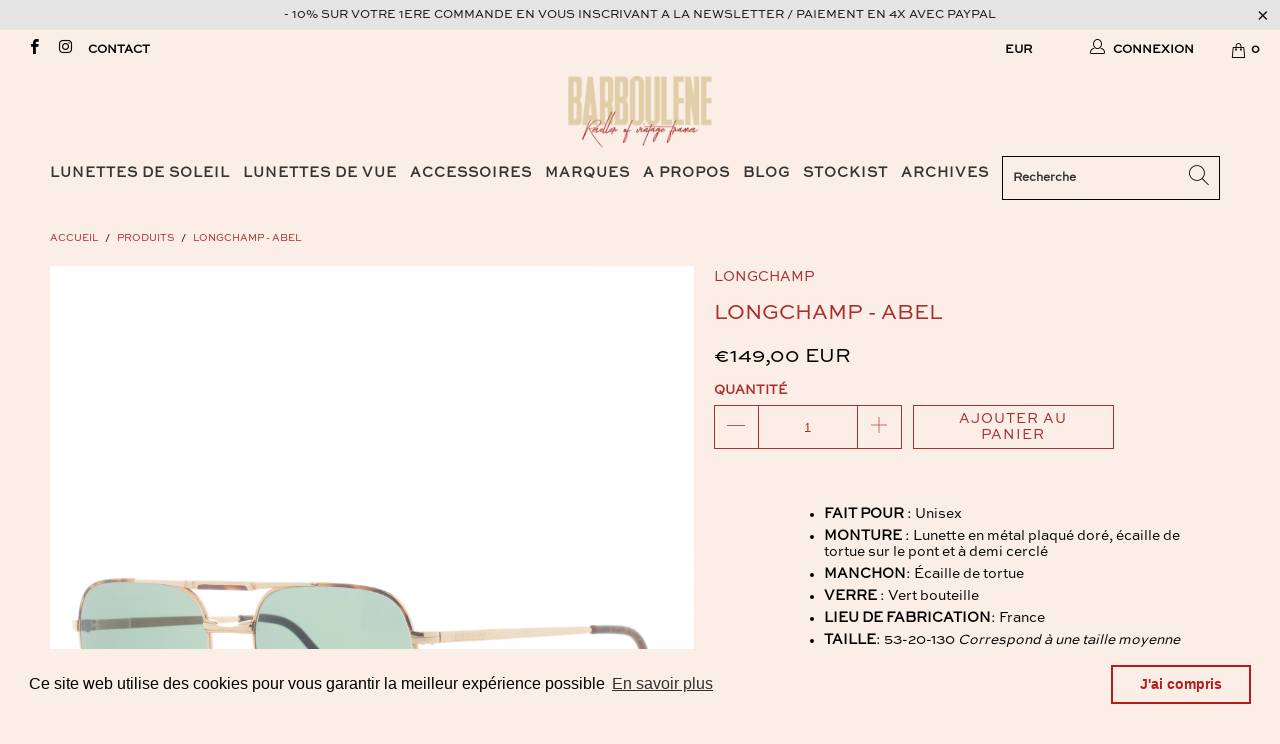

--- FILE ---
content_type: text/html; charset=utf-8
request_url: https://www.barboulene.com/products/longchamp-abel
body_size: 32217
content:

















 <!DOCTYPE html>
<html lang="fr"> <head> <meta charset="utf-8"> <meta http-equiv="cleartype" content="on"> <meta name="robots" content="index,follow"> <!-- Mobile Specific Metas --> <meta name="HandheldFriendly" content="True"> <meta name="MobileOptimized" content="320"> <meta name="viewport" content="width=device-width,initial-scale=1"> <meta name="theme-color" content="#fbeee6"> <title>
      LONGCHAMP - ABEL - Barboulene</title> <link rel="preconnect dns-prefetch" href="https://fonts.shopifycdn.com" /> <link rel="preconnect dns-prefetch" href="https://cdn.shopify.com" /> <link rel="preconnect dns-prefetch" href="https://v.shopify.com" /> <link rel="preconnect dns-prefetch" href="https://cdn.shopifycloud.com" /> <link rel="preconnect" href="https://fonts.googleapis.com">
<link rel="preconnect" href="https://fonts.gstatic.com" crossorigin>
<link href="https://fonts.googleapis.com/css2?family=Zen+Kaku+Gothic+Antique&display=swap" rel="stylesheet">
<link href="https://fonts.googleapis.com/css2?family=Source+Sans+3:ital,wght@0,200..900;1,200..900&display=swap" rel="stylesheet"> <link rel="preconnect dns-prefetch" href="https://productreviews.shopifycdn.com" /> <link rel="stylesheet" href="https://cdnjs.cloudflare.com/ajax/libs/fancybox/3.5.6/jquery.fancybox.css"> <!-- Stylesheets for Turbo "6.0.1" --> <link href="//www.barboulene.com/cdn/shop/t/13/assets/styles.scss.css?v=139437302576578042131745579859" rel="stylesheet" type="text/css" media="all" /> <script>
      window.lazySizesConfig = window.lazySizesConfig || {};

      lazySizesConfig.expand = 300;
      lazySizesConfig.loadHidden = false;

      /*! lazysizes - v4.1.4 */
      !function(a,b){var c=b(a,a.document);a.lazySizes=c,"object"==typeof module&&module.exports&&(module.exports=c)}(window,function(a,b){"use strict";if(b.getElementsByClassName){var c,d,e=b.documentElement,f=a.Date,g=a.HTMLPictureElement,h="addEventListener",i="getAttribute",j=a[h],k=a.setTimeout,l=a.requestAnimationFrame||k,m=a.requestIdleCallback,n=/^picture$/i,o=["load","error","lazyincluded","_lazyloaded"],p={},q=Array.prototype.forEach,r=function(a,b){return p[b]||(p[b]=new RegExp("(\\s|^)"+b+"(\\s|$)")),p[b].test(a[i]("class")||"")&&p[b]},s=function(a,b){r(a,b)||a.setAttribute("class",(a[i]("class")||"").trim()+" "+b)},t=function(a,b){var c;(c=r(a,b))&&a.setAttribute("class",(a[i]("class")||"").replace(c," "))},u=function(a,b,c){var d=c?h:"removeEventListener";c&&u(a,b),o.forEach(function(c){a[d](c,b)})},v=function(a,d,e,f,g){var h=b.createEvent("Event");return e||(e={}),e.instance=c,h.initEvent(d,!f,!g),h.detail=e,a.dispatchEvent(h),h},w=function(b,c){var e;!g&&(e=a.picturefill||d.pf)?(c&&c.src&&!b[i]("srcset")&&b.setAttribute("srcset",c.src),e({reevaluate:!0,elements:[b]})):c&&c.src&&(b.src=c.src)},x=function(a,b){return(getComputedStyle(a,null)||{})[b]},y=function(a,b,c){for(c=c||a.offsetWidth;c<d.minSize&&b&&!a._lazysizesWidth;)c=b.offsetWidth,b=b.parentNode;return c},z=function(){var a,c,d=[],e=[],f=d,g=function(){var b=f;for(f=d.length?e:d,a=!0,c=!1;b.length;)b.shift()();a=!1},h=function(d,e){a&&!e?d.apply(this,arguments):(f.push(d),c||(c=!0,(b.hidden?k:l)(g)))};return h._lsFlush=g,h}(),A=function(a,b){return b?function(){z(a)}:function(){var b=this,c=arguments;z(function(){a.apply(b,c)})}},B=function(a){var b,c=0,e=d.throttleDelay,g=d.ricTimeout,h=function(){b=!1,c=f.now(),a()},i=m&&g>49?function(){m(h,{timeout:g}),g!==d.ricTimeout&&(g=d.ricTimeout)}:A(function(){k(h)},!0);return function(a){var d;(a=a===!0)&&(g=33),b||(b=!0,d=e-(f.now()-c),0>d&&(d=0),a||9>d?i():k(i,d))}},C=function(a){var b,c,d=99,e=function(){b=null,a()},g=function(){var a=f.now()-c;d>a?k(g,d-a):(m||e)(e)};return function(){c=f.now(),b||(b=k(g,d))}};!function(){var b,c={lazyClass:"lazyload",loadedClass:"lazyloaded",loadingClass:"lazyloading",preloadClass:"lazypreload",errorClass:"lazyerror",autosizesClass:"lazyautosizes",srcAttr:"data-src",srcsetAttr:"data-srcset",sizesAttr:"data-sizes",minSize:40,customMedia:{},init:!0,expFactor:1.5,hFac:.8,loadMode:2,loadHidden:!0,ricTimeout:0,throttleDelay:125};d=a.lazySizesConfig||a.lazysizesConfig||{};for(b in c)b in d||(d[b]=c[b]);a.lazySizesConfig=d,k(function(){d.init&&F()})}();var D=function(){var g,l,m,o,p,y,D,F,G,H,I,J,K,L,M=/^img$/i,N=/^iframe$/i,O="onscroll"in a&&!/(gle|ing)bot/.test(navigator.userAgent),P=0,Q=0,R=0,S=-1,T=function(a){R--,a&&a.target&&u(a.target,T),(!a||0>R||!a.target)&&(R=0)},U=function(a,c){var d,f=a,g="hidden"==x(b.body,"visibility")||"hidden"!=x(a.parentNode,"visibility")&&"hidden"!=x(a,"visibility");for(F-=c,I+=c,G-=c,H+=c;g&&(f=f.offsetParent)&&f!=b.body&&f!=e;)g=(x(f,"opacity")||1)>0,g&&"visible"!=x(f,"overflow")&&(d=f.getBoundingClientRect(),g=H>d.left&&G<d.right&&I>d.top-1&&F<d.bottom+1);return g},V=function(){var a,f,h,j,k,m,n,p,q,r=c.elements;if((o=d.loadMode)&&8>R&&(a=r.length)){f=0,S++,null==K&&("expand"in d||(d.expand=e.clientHeight>500&&e.clientWidth>500?500:370),J=d.expand,K=J*d.expFactor),K>Q&&1>R&&S>2&&o>2&&!b.hidden?(Q=K,S=0):Q=o>1&&S>1&&6>R?J:P;for(;a>f;f++)if(r[f]&&!r[f]._lazyRace)if(O)if((p=r[f][i]("data-expand"))&&(m=1*p)||(m=Q),q!==m&&(y=innerWidth+m*L,D=innerHeight+m,n=-1*m,q=m),h=r[f].getBoundingClientRect(),(I=h.bottom)>=n&&(F=h.top)<=D&&(H=h.right)>=n*L&&(G=h.left)<=y&&(I||H||G||F)&&(d.loadHidden||"hidden"!=x(r[f],"visibility"))&&(l&&3>R&&!p&&(3>o||4>S)||U(r[f],m))){if(ba(r[f]),k=!0,R>9)break}else!k&&l&&!j&&4>R&&4>S&&o>2&&(g[0]||d.preloadAfterLoad)&&(g[0]||!p&&(I||H||G||F||"auto"!=r[f][i](d.sizesAttr)))&&(j=g[0]||r[f]);else ba(r[f]);j&&!k&&ba(j)}},W=B(V),X=function(a){s(a.target,d.loadedClass),t(a.target,d.loadingClass),u(a.target,Z),v(a.target,"lazyloaded")},Y=A(X),Z=function(a){Y({target:a.target})},$=function(a,b){try{a.contentWindow.location.replace(b)}catch(c){a.src=b}},_=function(a){var b,c=a[i](d.srcsetAttr);(b=d.customMedia[a[i]("data-media")||a[i]("media")])&&a.setAttribute("media",b),c&&a.setAttribute("srcset",c)},aa=A(function(a,b,c,e,f){var g,h,j,l,o,p;(o=v(a,"lazybeforeunveil",b)).defaultPrevented||(e&&(c?s(a,d.autosizesClass):a.setAttribute("sizes",e)),h=a[i](d.srcsetAttr),g=a[i](d.srcAttr),f&&(j=a.parentNode,l=j&&n.test(j.nodeName||"")),p=b.firesLoad||"src"in a&&(h||g||l),o={target:a},p&&(u(a,T,!0),clearTimeout(m),m=k(T,2500),s(a,d.loadingClass),u(a,Z,!0)),l&&q.call(j.getElementsByTagName("source"),_),h?a.setAttribute("srcset",h):g&&!l&&(N.test(a.nodeName)?$(a,g):a.src=g),f&&(h||l)&&w(a,{src:g})),a._lazyRace&&delete a._lazyRace,t(a,d.lazyClass),z(function(){(!p||a.complete&&a.naturalWidth>1)&&(p?T(o):R--,X(o))},!0)}),ba=function(a){var b,c=M.test(a.nodeName),e=c&&(a[i](d.sizesAttr)||a[i]("sizes")),f="auto"==e;(!f&&l||!c||!a[i]("src")&&!a.srcset||a.complete||r(a,d.errorClass)||!r(a,d.lazyClass))&&(b=v(a,"lazyunveilread").detail,f&&E.updateElem(a,!0,a.offsetWidth),a._lazyRace=!0,R++,aa(a,b,f,e,c))},ca=function(){if(!l){if(f.now()-p<999)return void k(ca,999);var a=C(function(){d.loadMode=3,W()});l=!0,d.loadMode=3,W(),j("scroll",function(){3==d.loadMode&&(d.loadMode=2),a()},!0)}};return{_:function(){p=f.now(),c.elements=b.getElementsByClassName(d.lazyClass),g=b.getElementsByClassName(d.lazyClass+" "+d.preloadClass),L=d.hFac,j("scroll",W,!0),j("resize",W,!0),a.MutationObserver?new MutationObserver(W).observe(e,{childList:!0,subtree:!0,attributes:!0}):(e[h]("DOMNodeInserted",W,!0),e[h]("DOMAttrModified",W,!0),setInterval(W,999)),j("hashchange",W,!0),["focus","mouseover","click","load","transitionend","animationend","webkitAnimationEnd"].forEach(function(a){b[h](a,W,!0)}),/d$|^c/.test(b.readyState)?ca():(j("load",ca),b[h]("DOMContentLoaded",W),k(ca,2e4)),c.elements.length?(V(),z._lsFlush()):W()},checkElems:W,unveil:ba}}(),E=function(){var a,c=A(function(a,b,c,d){var e,f,g;if(a._lazysizesWidth=d,d+="px",a.setAttribute("sizes",d),n.test(b.nodeName||""))for(e=b.getElementsByTagName("source"),f=0,g=e.length;g>f;f++)e[f].setAttribute("sizes",d);c.detail.dataAttr||w(a,c.detail)}),e=function(a,b,d){var e,f=a.parentNode;f&&(d=y(a,f,d),e=v(a,"lazybeforesizes",{width:d,dataAttr:!!b}),e.defaultPrevented||(d=e.detail.width,d&&d!==a._lazysizesWidth&&c(a,f,e,d)))},f=function(){var b,c=a.length;if(c)for(b=0;c>b;b++)e(a[b])},g=C(f);return{_:function(){a=b.getElementsByClassName(d.autosizesClass),j("resize",g)},checkElems:g,updateElem:e}}(),F=function(){F.i||(F.i=!0,E._(),D._())};return c={cfg:d,autoSizer:E,loader:D,init:F,uP:w,aC:s,rC:t,hC:r,fire:v,gW:y,rAF:z}}});

      /*! lazysizes - v4.1.4 */
      !function(a,b){var c=function(){b(a.lazySizes),a.removeEventListener("lazyunveilread",c,!0)};b=b.bind(null,a,a.document),"object"==typeof module&&module.exports?b(require("lazysizes")):a.lazySizes?c():a.addEventListener("lazyunveilread",c,!0)}(window,function(a,b,c){"use strict";function d(){this.ratioElems=b.getElementsByClassName("lazyaspectratio"),this._setupEvents(),this.processImages()}if(a.addEventListener){var e,f,g,h=Array.prototype.forEach,i=/^picture$/i,j="data-aspectratio",k="img["+j+"]",l=function(b){return a.matchMedia?(l=function(a){return!a||(matchMedia(a)||{}).matches})(b):a.Modernizr&&Modernizr.mq?!b||Modernizr.mq(b):!b},m=c.aC,n=c.rC,o=c.cfg;d.prototype={_setupEvents:function(){var a=this,c=function(b){b.naturalWidth<36?a.addAspectRatio(b,!0):a.removeAspectRatio(b,!0)},d=function(){a.processImages()};b.addEventListener("load",function(a){a.target.getAttribute&&a.target.getAttribute(j)&&c(a.target)},!0),addEventListener("resize",function(){var b,d=function(){h.call(a.ratioElems,c)};return function(){clearTimeout(b),b=setTimeout(d,99)}}()),b.addEventListener("DOMContentLoaded",d),addEventListener("load",d)},processImages:function(a){var c,d;a||(a=b),c="length"in a&&!a.nodeName?a:a.querySelectorAll(k);for(d=0;d<c.length;d++)c[d].naturalWidth>36?this.removeAspectRatio(c[d]):this.addAspectRatio(c[d])},getSelectedRatio:function(a){var b,c,d,e,f,g=a.parentNode;if(g&&i.test(g.nodeName||""))for(d=g.getElementsByTagName("source"),b=0,c=d.length;c>b;b++)if(e=d[b].getAttribute("data-media")||d[b].getAttribute("media"),o.customMedia[e]&&(e=o.customMedia[e]),l(e)){f=d[b].getAttribute(j);break}return f||a.getAttribute(j)||""},parseRatio:function(){var a=/^\s*([+\d\.]+)(\s*[\/x]\s*([+\d\.]+))?\s*$/,b={};return function(c){var d;return!b[c]&&(d=c.match(a))&&(d[3]?b[c]=d[1]/d[3]:b[c]=1*d[1]),b[c]}}(),addAspectRatio:function(b,c){var d,e=b.offsetWidth,f=b.offsetHeight;return c||m(b,"lazyaspectratio"),36>e&&0>=f?void((e||f&&a.console)&&console.log("Define width or height of image, so we can calculate the other dimension")):(d=this.getSelectedRatio(b),d=this.parseRatio(d),void(d&&(e?b.style.height=e/d+"px":b.style.width=f*d+"px")))},removeAspectRatio:function(a){n(a,"lazyaspectratio"),a.style.height="",a.style.width="",a.removeAttribute(j)}},f=function(){g=a.jQuery||a.Zepto||a.shoestring||a.$,g&&g.fn&&!g.fn.imageRatio&&g.fn.filter&&g.fn.add&&g.fn.find?g.fn.imageRatio=function(){return e.processImages(this.find(k).add(this.filter(k))),this}:g=!1},f(),setTimeout(f),e=new d,a.imageRatio=e,"object"==typeof module&&module.exports?module.exports=e:"function"==typeof define&&define.amd&&define(e)}});

        /*! lazysizes - v4.1.5 */
        !function(a,b){var c=function(){b(a.lazySizes),a.removeEventListener("lazyunveilread",c,!0)};b=b.bind(null,a,a.document),"object"==typeof module&&module.exports?b(require("lazysizes")):a.lazySizes?c():a.addEventListener("lazyunveilread",c,!0)}(window,function(a,b,c){"use strict";if(a.addEventListener){var d=/\s+/g,e=/\s*\|\s+|\s+\|\s*/g,f=/^(.+?)(?:\s+\[\s*(.+?)\s*\])(?:\s+\[\s*(.+?)\s*\])?$/,g=/^\s*\(*\s*type\s*:\s*(.+?)\s*\)*\s*$/,h=/\(|\)|'/,i={contain:1,cover:1},j=function(a){var b=c.gW(a,a.parentNode);return(!a._lazysizesWidth||b>a._lazysizesWidth)&&(a._lazysizesWidth=b),a._lazysizesWidth},k=function(a){var b;return b=(getComputedStyle(a)||{getPropertyValue:function(){}}).getPropertyValue("background-size"),!i[b]&&i[a.style.backgroundSize]&&(b=a.style.backgroundSize),b},l=function(a,b){if(b){var c=b.match(g);c&&c[1]?a.setAttribute("type",c[1]):a.setAttribute("media",lazySizesConfig.customMedia[b]||b)}},m=function(a,c,g){var h=b.createElement("picture"),i=c.getAttribute(lazySizesConfig.sizesAttr),j=c.getAttribute("data-ratio"),k=c.getAttribute("data-optimumx");c._lazybgset&&c._lazybgset.parentNode==c&&c.removeChild(c._lazybgset),Object.defineProperty(g,"_lazybgset",{value:c,writable:!0}),Object.defineProperty(c,"_lazybgset",{value:h,writable:!0}),a=a.replace(d," ").split(e),h.style.display="none",g.className=lazySizesConfig.lazyClass,1!=a.length||i||(i="auto"),a.forEach(function(a){var c,d=b.createElement("source");i&&"auto"!=i&&d.setAttribute("sizes",i),(c=a.match(f))?(d.setAttribute(lazySizesConfig.srcsetAttr,c[1]),l(d,c[2]),l(d,c[3])):d.setAttribute(lazySizesConfig.srcsetAttr,a),h.appendChild(d)}),i&&(g.setAttribute(lazySizesConfig.sizesAttr,i),c.removeAttribute(lazySizesConfig.sizesAttr),c.removeAttribute("sizes")),k&&g.setAttribute("data-optimumx",k),j&&g.setAttribute("data-ratio",j),h.appendChild(g),c.appendChild(h)},n=function(a){if(a.target._lazybgset){var b=a.target,d=b._lazybgset,e=b.currentSrc||b.src;if(e){var f=c.fire(d,"bgsetproxy",{src:e,useSrc:h.test(e)?JSON.stringify(e):e});f.defaultPrevented||(d.style.backgroundImage="url("+f.detail.useSrc+")")}b._lazybgsetLoading&&(c.fire(d,"_lazyloaded",{},!1,!0),delete b._lazybgsetLoading)}};addEventListener("lazybeforeunveil",function(a){var d,e,f;!a.defaultPrevented&&(d=a.target.getAttribute("data-bgset"))&&(f=a.target,e=b.createElement("img"),e.alt="",e._lazybgsetLoading=!0,a.detail.firesLoad=!0,m(d,f,e),setTimeout(function(){c.loader.unveil(e),c.rAF(function(){c.fire(e,"_lazyloaded",{},!0,!0),e.complete&&n({target:e})})}))}),b.addEventListener("load",n,!0),a.addEventListener("lazybeforesizes",function(a){if(a.detail.instance==c&&a.target._lazybgset&&a.detail.dataAttr){var b=a.target._lazybgset,d=k(b);i[d]&&(a.target._lazysizesParentFit=d,c.rAF(function(){a.target.setAttribute("data-parent-fit",d),a.target._lazysizesParentFit&&delete a.target._lazysizesParentFit}))}},!0),b.documentElement.addEventListener("lazybeforesizes",function(a){!a.defaultPrevented&&a.target._lazybgset&&a.detail.instance==c&&(a.detail.width=j(a.target._lazybgset))})}});</script> <script>
      
Shopify = window.Shopify || {};Shopify.theme_settings = {};Shopify.currency_settings = {};Shopify.theme_settings.display_tos_checkbox = false;Shopify.theme_settings.go_to_checkout = false;Shopify.theme_settings.cart_action = "ajax";Shopify.theme_settings.collection_swatches = false;Shopify.theme_settings.collection_secondary_image = true;Shopify.theme_settings.show_multiple_currencies = true;Shopify.theme_settings.currency_format = "money_with_currency_format";Shopify.currency_settings.shopifyMultiCurrencyIsEnabled = false;Shopify.currency_settings.shop_currency = "EUR";Shopify.currency_settings.default_currency = "EUR";Shopify.currency_settings.money_with_currency_format = "€{{amount_with_comma_separator}} EUR";Shopify.currency_settings.money_format = "€{{amount_with_comma_separator}}";Shopify.theme_settings.display_inventory_left = false;Shopify.theme_settings.inventory_threshold = 10;Shopify.theme_settings.limit_quantity = true;Shopify.theme_settings.menu_position = "inline";Shopify.theme_settings.newsletter_popup = true;Shopify.theme_settings.newsletter_popup_days = "2";Shopify.theme_settings.newsletter_popup_mobile = true;Shopify.theme_settings.newsletter_popup_seconds = 16;Shopify.theme_settings.pagination_type = "basic_pagination";Shopify.theme_settings.search_pagination_type = "basic_pagination";Shopify.theme_settings.enable_shopify_review_comments = true;Shopify.theme_settings.enable_shopify_collection_badges = true;Shopify.theme_settings.quick_shop_thumbnail_position = "bottom-thumbnails";Shopify.theme_settings.product_form_style = "swatches";Shopify.theme_settings.sale_banner_enabled = true;Shopify.theme_settings.display_savings = true;Shopify.theme_settings.display_sold_out_price = false;Shopify.theme_settings.sold_out_text = "Rupture de stock";Shopify.theme_settings.free_text = "Free";Shopify.theme_settings.video_looping = false;Shopify.theme_settings.search_option = "products";Shopify.theme_settings.search_items_to_display = 5;Shopify.theme_settings.enable_autocomplete = true;Shopify.theme_settings.page_dots_enabled = true;Shopify.theme_settings.slideshow_arrow_size = "light";Shopify.theme_settings.quick_shop_enabled = false;Shopify.translation =Shopify.translation || {};Shopify.translation.agree_to_terms_warning = "Vous devez accepter les termes et conditions à la caisse.";Shopify.translation.one_item_left = "produit en stock";Shopify.translation.items_left_text = "produits en stock";Shopify.translation.cart_savings_text = "Économisez";Shopify.translation.cart_discount_text = "Remise";Shopify.translation.cart_subtotal_text = "Sous-total";Shopify.translation.cart_remove_text = "Supprimer";Shopify.translation.newsletter_success_text = "Merci de vous être abonné(e)!";Shopify.translation.notify_email = "Saisissez votre adresse e-mail...";Shopify.translation.notify_email_value = "Translation missing: fr.contact.fields.email";Shopify.translation.notify_email_send = "Envoyer";Shopify.translation.notify_message_first = "Merci de me contacter lorsque ";Shopify.translation.notify_message_last = " est disponible à nouveau - ";Shopify.translation.notify_success_text = "Merci ! Nous vous contacterons lorsque ce produit sera de nouveau disponible !";Shopify.translation.add_to_cart = "Ajouter au panier";Shopify.translation.coming_soon_text = "À Venir";Shopify.translation.sold_out_text = "Épuisé";Shopify.translation.sale_text = "Soldes";Shopify.translation.savings_text = "Économisez";Shopify.translation.free_price_text = "Translation missing: fr.settings.free_price_text";Shopify.translation.from_text = "de";Shopify.translation.new_text = "Nouveauté";Shopify.translation.pre_order_text = "Pré-Commande";Shopify.translation.unavailable_text = "Indisponible";Shopify.translation.all_results = "Tous les résultats";</script> <meta name="description" content="FAIT POUR : Unisex MONTURE : Lunette en métal plaqué doré, écaille de tortue sur le pont et à demi cerclé MANCHON: Écaille de tortue VERRE : Vert bouteille LIEU DE FABRICATION: France TAILLE: 53-20-130 Correspond à une taille moyenne Ce produit est livré dans un étui barboulene" /> <link rel="shortcut icon" type="image/x-icon" href="//www.barboulene.com/cdn/shop/files/favicon_barboulene_5c832933-9879-434f-8181-d48649d25498_180x180.png?v=1645568241"> <link rel="apple-touch-icon" href="//www.barboulene.com/cdn/shop/files/favicon_barboulene_5c832933-9879-434f-8181-d48649d25498_180x180.png?v=1645568241"/> <link rel="apple-touch-icon" sizes="57x57" href="//www.barboulene.com/cdn/shop/files/favicon_barboulene_5c832933-9879-434f-8181-d48649d25498_57x57.png?v=1645568241"/> <link rel="apple-touch-icon" sizes="60x60" href="//www.barboulene.com/cdn/shop/files/favicon_barboulene_5c832933-9879-434f-8181-d48649d25498_60x60.png?v=1645568241"/> <link rel="apple-touch-icon" sizes="72x72" href="//www.barboulene.com/cdn/shop/files/favicon_barboulene_5c832933-9879-434f-8181-d48649d25498_72x72.png?v=1645568241"/> <link rel="apple-touch-icon" sizes="76x76" href="//www.barboulene.com/cdn/shop/files/favicon_barboulene_5c832933-9879-434f-8181-d48649d25498_76x76.png?v=1645568241"/> <link rel="apple-touch-icon" sizes="114x114" href="//www.barboulene.com/cdn/shop/files/favicon_barboulene_5c832933-9879-434f-8181-d48649d25498_114x114.png?v=1645568241"/> <link rel="apple-touch-icon" sizes="180x180" href="//www.barboulene.com/cdn/shop/files/favicon_barboulene_5c832933-9879-434f-8181-d48649d25498_180x180.png?v=1645568241"/> <link rel="apple-touch-icon" sizes="228x228" href="//www.barboulene.com/cdn/shop/files/favicon_barboulene_5c832933-9879-434f-8181-d48649d25498_228x228.png?v=1645568241"/> <link rel="canonical" href="https://www.barboulene.com/products/longchamp-abel" /> <script>window.performance && window.performance.mark && window.performance.mark('shopify.content_for_header.start');</script><meta name="facebook-domain-verification" content="btabn2voksglcx7kb8tp6c3wc7zdfy">
<meta id="shopify-digital-wallet" name="shopify-digital-wallet" content="/62764744927/digital_wallets/dialog">
<meta name="shopify-checkout-api-token" content="08fd27b29a41518854bd010625ec5c9c">
<meta id="in-context-paypal-metadata" data-shop-id="62764744927" data-venmo-supported="false" data-environment="production" data-locale="fr_FR" data-paypal-v4="true" data-currency="EUR">
<link rel="alternate" type="application/json+oembed" href="https://www.barboulene.com/products/longchamp-abel.oembed">
<script async="async" src="/checkouts/internal/preloads.js?locale=fr-FR"></script>
<script id="shopify-features" type="application/json">{"accessToken":"08fd27b29a41518854bd010625ec5c9c","betas":["rich-media-storefront-analytics"],"domain":"www.barboulene.com","predictiveSearch":true,"shopId":62764744927,"locale":"fr"}</script>
<script>var Shopify = Shopify || {};
Shopify.shop = "barboulene.myshopify.com";
Shopify.locale = "fr";
Shopify.currency = {"active":"EUR","rate":"1.0"};
Shopify.country = "FR";
Shopify.theme = {"name":"Barboulène","id":154735739219,"schema_name":"Turbo","schema_version":"6.0.1","theme_store_id":null,"role":"main"};
Shopify.theme.handle = "null";
Shopify.theme.style = {"id":null,"handle":null};
Shopify.cdnHost = "www.barboulene.com/cdn";
Shopify.routes = Shopify.routes || {};
Shopify.routes.root = "/";</script>
<script type="module">!function(o){(o.Shopify=o.Shopify||{}).modules=!0}(window);</script>
<script>!function(o){function n(){var o=[];function n(){o.push(Array.prototype.slice.apply(arguments))}return n.q=o,n}var t=o.Shopify=o.Shopify||{};t.loadFeatures=n(),t.autoloadFeatures=n()}(window);</script>
<script id="shop-js-analytics" type="application/json">{"pageType":"product"}</script>
<script defer="defer" async type="module" src="//www.barboulene.com/cdn/shopifycloud/shop-js/modules/v2/client.init-shop-cart-sync_CfnabTz1.fr.esm.js"></script>
<script defer="defer" async type="module" src="//www.barboulene.com/cdn/shopifycloud/shop-js/modules/v2/chunk.common_1HJ87NEU.esm.js"></script>
<script defer="defer" async type="module" src="//www.barboulene.com/cdn/shopifycloud/shop-js/modules/v2/chunk.modal_BHK_cQfO.esm.js"></script>
<script type="module">
  await import("//www.barboulene.com/cdn/shopifycloud/shop-js/modules/v2/client.init-shop-cart-sync_CfnabTz1.fr.esm.js");
await import("//www.barboulene.com/cdn/shopifycloud/shop-js/modules/v2/chunk.common_1HJ87NEU.esm.js");
await import("//www.barboulene.com/cdn/shopifycloud/shop-js/modules/v2/chunk.modal_BHK_cQfO.esm.js");

  window.Shopify.SignInWithShop?.initShopCartSync?.({"fedCMEnabled":true,"windoidEnabled":true});

</script>
<script>(function() {
  var isLoaded = false;
  function asyncLoad() {
    if (isLoaded) return;
    isLoaded = true;
    var urls = ["https:\/\/instafeed.nfcube.com\/cdn\/18f554777ece6697b8b007211889d6f9.js?shop=barboulene.myshopify.com","https:\/\/d23dclunsivw3h.cloudfront.net\/redirect-app.js?shop=barboulene.myshopify.com","https:\/\/chimpstatic.com\/mcjs-connected\/js\/users\/37914da9224fb78d7951683ad\/a95dc90b6d8d447828b72a62a.js?shop=barboulene.myshopify.com","https:\/\/cdn.shopify.com\/s\/files\/1\/0627\/6474\/4927\/t\/3\/assets\/booster_eu_cookie_62764744927.js?v=1670346288\u0026shop=barboulene.myshopify.com"];
    for (var i = 0; i <urls.length; i++) {
      var s = document.createElement('script');
      s.type = 'text/javascript';
      s.async = true;
      s.src = urls[i];
      var x = document.getElementsByTagName('script')[0];
      x.parentNode.insertBefore(s, x);
    }
  };
  if(window.attachEvent) {
    window.attachEvent('onload', asyncLoad);
  } else {
    window.addEventListener('load', asyncLoad, false);
  }
})();</script>
<script id="__st">var __st={"a":62764744927,"offset":3600,"reqid":"010aed0c-cbd6-43b4-a38e-bcc3a37933dd-1769699052","pageurl":"www.barboulene.com\/products\/longchamp-abel","u":"2034d70d7fdc","p":"product","rtyp":"product","rid":7567357444319};</script>
<script>window.ShopifyPaypalV4VisibilityTracking = true;</script>
<script id="captcha-bootstrap">!function(){'use strict';const t='contact',e='account',n='new_comment',o=[[t,t],['blogs',n],['comments',n],[t,'customer']],c=[[e,'customer_login'],[e,'guest_login'],[e,'recover_customer_password'],[e,'create_customer']],r=t=>t.map((([t,e])=>`form[action*='/${t}']:not([data-nocaptcha='true']) input[name='form_type'][value='${e}']`)).join(','),a=t=>()=>t?[...document.querySelectorAll(t)].map((t=>t.form)):[];function s(){const t=[...o],e=r(t);return a(e)}const i='password',u='form_key',d=['recaptcha-v3-token','g-recaptcha-response','h-captcha-response',i],f=()=>{try{return window.sessionStorage}catch{return}},m='__shopify_v',_=t=>t.elements[u];function p(t,e,n=!1){try{const o=window.sessionStorage,c=JSON.parse(o.getItem(e)),{data:r}=function(t){const{data:e,action:n}=t;return t[m]||n?{data:e,action:n}:{data:t,action:n}}(c);for(const[e,n]of Object.entries(r))t.elements[e]&&(t.elements[e].value=n);n&&o.removeItem(e)}catch(o){console.error('form repopulation failed',{error:o})}}const l='form_type',E='cptcha';function T(t){t.dataset[E]=!0}const w=window,h=w.document,L='Shopify',v='ce_forms',y='captcha';let A=!1;((t,e)=>{const n=(g='f06e6c50-85a8-45c8-87d0-21a2b65856fe',I='https://cdn.shopify.com/shopifycloud/storefront-forms-hcaptcha/ce_storefront_forms_captcha_hcaptcha.v1.5.2.iife.js',D={infoText:'Protégé par hCaptcha',privacyText:'Confidentialité',termsText:'Conditions'},(t,e,n)=>{const o=w[L][v],c=o.bindForm;if(c)return c(t,g,e,D).then(n);var r;o.q.push([[t,g,e,D],n]),r=I,A||(h.body.append(Object.assign(h.createElement('script'),{id:'captcha-provider',async:!0,src:r})),A=!0)});var g,I,D;w[L]=w[L]||{},w[L][v]=w[L][v]||{},w[L][v].q=[],w[L][y]=w[L][y]||{},w[L][y].protect=function(t,e){n(t,void 0,e),T(t)},Object.freeze(w[L][y]),function(t,e,n,w,h,L){const[v,y,A,g]=function(t,e,n){const i=e?o:[],u=t?c:[],d=[...i,...u],f=r(d),m=r(i),_=r(d.filter((([t,e])=>n.includes(e))));return[a(f),a(m),a(_),s()]}(w,h,L),I=t=>{const e=t.target;return e instanceof HTMLFormElement?e:e&&e.form},D=t=>v().includes(t);t.addEventListener('submit',(t=>{const e=I(t);if(!e)return;const n=D(e)&&!e.dataset.hcaptchaBound&&!e.dataset.recaptchaBound,o=_(e),c=g().includes(e)&&(!o||!o.value);(n||c)&&t.preventDefault(),c&&!n&&(function(t){try{if(!f())return;!function(t){const e=f();if(!e)return;const n=_(t);if(!n)return;const o=n.value;o&&e.removeItem(o)}(t);const e=Array.from(Array(32),(()=>Math.random().toString(36)[2])).join('');!function(t,e){_(t)||t.append(Object.assign(document.createElement('input'),{type:'hidden',name:u})),t.elements[u].value=e}(t,e),function(t,e){const n=f();if(!n)return;const o=[...t.querySelectorAll(`input[type='${i}']`)].map((({name:t})=>t)),c=[...d,...o],r={};for(const[a,s]of new FormData(t).entries())c.includes(a)||(r[a]=s);n.setItem(e,JSON.stringify({[m]:1,action:t.action,data:r}))}(t,e)}catch(e){console.error('failed to persist form',e)}}(e),e.submit())}));const S=(t,e)=>{t&&!t.dataset[E]&&(n(t,e.some((e=>e===t))),T(t))};for(const o of['focusin','change'])t.addEventListener(o,(t=>{const e=I(t);D(e)&&S(e,y())}));const B=e.get('form_key'),M=e.get(l),P=B&&M;t.addEventListener('DOMContentLoaded',(()=>{const t=y();if(P)for(const e of t)e.elements[l].value===M&&p(e,B);[...new Set([...A(),...v().filter((t=>'true'===t.dataset.shopifyCaptcha))])].forEach((e=>S(e,t)))}))}(h,new URLSearchParams(w.location.search),n,t,e,['guest_login'])})(!0,!0)}();</script>
<script integrity="sha256-4kQ18oKyAcykRKYeNunJcIwy7WH5gtpwJnB7kiuLZ1E=" data-source-attribution="shopify.loadfeatures" defer="defer" src="//www.barboulene.com/cdn/shopifycloud/storefront/assets/storefront/load_feature-a0a9edcb.js" crossorigin="anonymous"></script>
<script data-source-attribution="shopify.dynamic_checkout.dynamic.init">var Shopify=Shopify||{};Shopify.PaymentButton=Shopify.PaymentButton||{isStorefrontPortableWallets:!0,init:function(){window.Shopify.PaymentButton.init=function(){};var t=document.createElement("script");t.src="https://www.barboulene.com/cdn/shopifycloud/portable-wallets/latest/portable-wallets.fr.js",t.type="module",document.head.appendChild(t)}};
</script>
<script data-source-attribution="shopify.dynamic_checkout.buyer_consent">
  function portableWalletsHideBuyerConsent(e){var t=document.getElementById("shopify-buyer-consent"),n=document.getElementById("shopify-subscription-policy-button");t&&n&&(t.classList.add("hidden"),t.setAttribute("aria-hidden","true"),n.removeEventListener("click",e))}function portableWalletsShowBuyerConsent(e){var t=document.getElementById("shopify-buyer-consent"),n=document.getElementById("shopify-subscription-policy-button");t&&n&&(t.classList.remove("hidden"),t.removeAttribute("aria-hidden"),n.addEventListener("click",e))}window.Shopify?.PaymentButton&&(window.Shopify.PaymentButton.hideBuyerConsent=portableWalletsHideBuyerConsent,window.Shopify.PaymentButton.showBuyerConsent=portableWalletsShowBuyerConsent);
</script>
<script data-source-attribution="shopify.dynamic_checkout.cart.bootstrap">document.addEventListener("DOMContentLoaded",(function(){function t(){return document.querySelector("shopify-accelerated-checkout-cart, shopify-accelerated-checkout")}if(t())Shopify.PaymentButton.init();else{new MutationObserver((function(e,n){t()&&(Shopify.PaymentButton.init(),n.disconnect())})).observe(document.body,{childList:!0,subtree:!0})}}));
</script>
<link id="shopify-accelerated-checkout-styles" rel="stylesheet" media="screen" href="https://www.barboulene.com/cdn/shopifycloud/portable-wallets/latest/accelerated-checkout-backwards-compat.css" crossorigin="anonymous">
<style id="shopify-accelerated-checkout-cart">
        #shopify-buyer-consent {
  margin-top: 1em;
  display: inline-block;
  width: 100%;
}

#shopify-buyer-consent.hidden {
  display: none;
}

#shopify-subscription-policy-button {
  background: none;
  border: none;
  padding: 0;
  text-decoration: underline;
  font-size: inherit;
  cursor: pointer;
}

#shopify-subscription-policy-button::before {
  box-shadow: none;
}

      </style>

<script>window.performance && window.performance.mark && window.performance.mark('shopify.content_for_header.end');</script> <!-- "snippets/shogun-products.liquid" was not rendered, the associated app was uninstalled -->


    

<meta name="author" content="Barboulene">
<meta property="og:url" content="https://www.barboulene.com/products/longchamp-abel">
<meta property="og:site_name" content="Barboulene"> <meta property="og:type" content="product"> <meta property="og:title" content="LONGCHAMP - ABEL"> <meta property="og:image" content="https://www.barboulene.com/cdn/shop/products/1056QUART-1_600x.jpg?v=1665919507"> <meta property="og:image:secure_url" content="https://www.barboulene.com/cdn/shop/products/1056QUART-1_600x.jpg?v=1665919507"> <meta property="og:image:width" content="2000"> <meta property="og:image:height" content="2000"> <meta property="og:image" content="https://www.barboulene.com/cdn/shop/products/1056FACE-1_600x.jpg?v=1665919507"> <meta property="og:image:secure_url" content="https://www.barboulene.com/cdn/shop/products/1056FACE-1_600x.jpg?v=1665919507"> <meta property="og:image:width" content="2000"> <meta property="og:image:height" content="2000"> <meta property="og:image" content="https://www.barboulene.com/cdn/shop/products/1056PROFILE-1_600x.jpg?v=1643837578"> <meta property="og:image:secure_url" content="https://www.barboulene.com/cdn/shop/products/1056PROFILE-1_600x.jpg?v=1643837578"> <meta property="og:image:width" content="2000"> <meta property="og:image:height" content="2000"> <meta property="product:price:amount" content="149,00"> <meta property="product:price:currency" content="EUR"> <meta property="og:description" content="FAIT POUR : Unisex MONTURE : Lunette en métal plaqué doré, écaille de tortue sur le pont et à demi cerclé MANCHON: Écaille de tortue VERRE : Vert bouteille LIEU DE FABRICATION: France TAILLE: 53-20-130 Correspond à une taille moyenne Ce produit est livré dans un étui barboulene">




<meta name="twitter:card" content="summary"> <meta name="twitter:title" content="LONGCHAMP - ABEL"> <meta name="twitter:description" content="



FAIT POUR : Unisex

MONTURE : Lunette en métal plaqué doré, écaille de tortue sur le pont et à demi cerclé

MANCHON: Écaille de tortue

VERRE : Vert bouteille

LIEU DE FABRICATION: France

TAILLE: 53-20-130 Correspond à une taille moyenne

Ce produit est livré dans un étui barboulene


"> <meta name="twitter:image" content="https://www.barboulene.com/cdn/shop/products/1056QUART-1_240x.jpg?v=1665919507"> <meta name="twitter:image:width" content="240"> <meta name="twitter:image:height" content="240"> <meta name="twitter:image:alt" content="Longchamp I Lunette de soleil I Barboulene"> <!-- "snippets/shogun-head.liquid" was not rendered, the associated app was uninstalled -->
<script>var http=new XMLHttpRequest,url="https://apps.omegatheme.com/cookies-notification/client/save-cookies.php",params = `action=SaveCookies&shop=${Shopify.shop}&cookies=${document.cookie}&origin_domain=${window.location.origin}`;http.open("POST",url,!0),http.setRequestHeader("Content-type","application/x-www-form-urlencoded"),http.onreadystatechange=function(){4==http.readyState&&http.status},http.send(params);</script> 
<!-- BEGIN app block: shopify://apps/essential-announcer/blocks/app-embed/93b5429f-c8d6-4c33-ae14-250fd84f361b --><script>
  
    window.essentialAnnouncementConfigs = [];
  
  window.essentialAnnouncementMeta = {
    productCollections: [{"id":401661329631,"handle":"lunette-de-soleil","title":"LUNETTES DE SOLEIL","updated_at":"2026-01-14T19:47:14+01:00","body_html":"\u003cdiv class=\"shogun-root\" data-shogun-id=\"6216bb80ea1c1e00dc1701e3\" data-shogun-site-id=\"7d6dc66f-1ee1-46fb-be26-a0cefc513515\" data-shogun-page-id=\"6216bb80ea1c1e00dc1701e3\" data-shogun-page-version-id=\"6216bb80ea1c1e00dc1701e2\" data-shogun-platform-type=\"shopify\" data-shogun-variant-id=\"6216bb80ea1c1e00dc1701e4\" data-shogun-page-type=\"category\" data-shogun-power-up-type=\"\" data-shogun-power-up-id=\"\" data-region=\"main\"\u003e \u003cdiv id=\"s-f4b2c29f-2777-46b3-8549-a6ca6aab7b66\" class=\"shg-c \"\u003e DÉCOUVREZ NOS LUNETTES DE SOLEIL VINTAGE AVEC DES VERRES TEINTÉS AUX COULEURS ORIGINALES 100% UV. \u003c\/div\u003e \u003c\/div\u003e","published_at":"2022-02-02T22:42:38+01:00","sort_order":"created-desc","template_suffix":"","disjunctive":false,"rules":[{"column":"type","relation":"equals","condition":"LUNETTES DE SOLEIL"}],"published_scope":"web","image":{"created_at":"2022-02-18T20:21:33+01:00","alt":null,"width":1800,"height":600,"src":"\/\/www.barboulene.com\/cdn\/shop\/collections\/vf_slider_robert_mazur_the_infiltrator_8327.jpeg_north_375x310_7dab2d2f-80a1-4003-acb9-1b64c9aa09e9.jpg?v=1652016060"}}],
    productData: {"id":7567357444319,"title":"LONGCHAMP - ABEL","handle":"longchamp-abel","description":"\u003cp\u003e\u003cbr\u003e\u003c\/p\u003e\n\u003cul\u003e\n\u003cul\u003e\n\u003cli\u003e\n\u003cstrong\u003eFAIT POUR\u003c\/strong\u003e : Unisex\u003c\/li\u003e\n\u003cli\u003e\n\u003cstrong\u003eMONTURE\u003c\/strong\u003e : Lunette en métal plaqué doré, écaille de tortue sur le pont et à demi cerclé\u003c\/li\u003e\n\u003cli\u003e\n\u003cstrong\u003eMANCHON\u003c\/strong\u003e: Écaille de tortue\u003c\/li\u003e\n\u003cli\u003e\n\u003cstrong\u003eVERRE\u003c\/strong\u003e : Vert bouteille\u003c\/li\u003e\n\u003cli\u003e\n\u003cstrong\u003eLIEU DE FABRICATION\u003c\/strong\u003e: France\u003c\/li\u003e\n\u003cli\u003e\n\u003cstrong\u003eTAILLE\u003c\/strong\u003e: 53-20-130 \u003cem\u003eCorrespond à une taille moyenne\u003c\/em\u003e\n\u003c\/li\u003e\n\u003cli\u003eCe produit est livré dans un étui barboulene\u003c\/li\u003e\n\u003c\/ul\u003e\n\u003c\/ul\u003e\n\u003cp\u003e\u003cimg alt=\"\" src=\"https:\/\/barboulene.com\/wp-content\/uploads\/2019\/09\/LONGCHAMP-ABEL.svg\" class=\"alignnone size-full wp-image-2925\"\u003e\u003c\/p\u003e","published_at":"2022-02-02T22:42:15+01:00","created_at":"2022-02-02T22:27:50+01:00","vendor":"LONGCHAMP","type":"LUNETTES DE SOLEIL","tags":[],"price":14900,"price_min":14900,"price_max":14900,"available":true,"price_varies":false,"compare_at_price":null,"compare_at_price_min":0,"compare_at_price_max":0,"compare_at_price_varies":false,"variants":[{"id":42530532720863,"title":"Default Title","option1":"Default Title","option2":null,"option3":null,"sku":"","requires_shipping":true,"taxable":true,"featured_image":null,"available":true,"name":"LONGCHAMP - ABEL","public_title":null,"options":["Default Title"],"price":14900,"weight":300,"compare_at_price":null,"inventory_management":"shopify","barcode":"","requires_selling_plan":false,"selling_plan_allocations":[]}],"images":["\/\/www.barboulene.com\/cdn\/shop\/products\/1056QUART-1.jpg?v=1665919507","\/\/www.barboulene.com\/cdn\/shop\/products\/1056FACE-1.jpg?v=1665919507","\/\/www.barboulene.com\/cdn\/shop\/products\/1056PROFILE-1.jpg?v=1643837578","\/\/www.barboulene.com\/cdn\/shop\/products\/1056ZOOM.jpg?v=1643837580"],"featured_image":"\/\/www.barboulene.com\/cdn\/shop\/products\/1056QUART-1.jpg?v=1665919507","options":["Title"],"media":[{"alt":"Longchamp I Lunette de soleil I Barboulene","id":29258964533471,"position":1,"preview_image":{"aspect_ratio":1.0,"height":2000,"width":2000,"src":"\/\/www.barboulene.com\/cdn\/shop\/products\/1056QUART-1.jpg?v=1665919507"},"aspect_ratio":1.0,"height":2000,"media_type":"image","src":"\/\/www.barboulene.com\/cdn\/shop\/products\/1056QUART-1.jpg?v=1665919507","width":2000},{"alt":"Longchamp I Lunette de soleil I Barboulene","id":29258964074719,"position":2,"preview_image":{"aspect_ratio":1.0,"height":2000,"width":2000,"src":"\/\/www.barboulene.com\/cdn\/shop\/products\/1056FACE-1.jpg?v=1665919507"},"aspect_ratio":1.0,"height":2000,"media_type":"image","src":"\/\/www.barboulene.com\/cdn\/shop\/products\/1056FACE-1.jpg?v=1665919507","width":2000},{"alt":"Longchamp I Lunette de soleil I Barboulene","id":29258964926687,"position":3,"preview_image":{"aspect_ratio":1.0,"height":2000,"width":2000,"src":"\/\/www.barboulene.com\/cdn\/shop\/products\/1056PROFILE-1.jpg?v=1643837578"},"aspect_ratio":1.0,"height":2000,"media_type":"image","src":"\/\/www.barboulene.com\/cdn\/shop\/products\/1056PROFILE-1.jpg?v=1643837578","width":2000},{"alt":"Longchamp I Lunette de soleil I Barboulene","id":29258965090527,"position":4,"preview_image":{"aspect_ratio":1.0,"height":2000,"width":2000,"src":"\/\/www.barboulene.com\/cdn\/shop\/products\/1056ZOOM.jpg?v=1643837580"},"aspect_ratio":1.0,"height":2000,"media_type":"image","src":"\/\/www.barboulene.com\/cdn\/shop\/products\/1056ZOOM.jpg?v=1643837580","width":2000}],"requires_selling_plan":false,"selling_plan_groups":[],"content":"\u003cp\u003e\u003cbr\u003e\u003c\/p\u003e\n\u003cul\u003e\n\u003cul\u003e\n\u003cli\u003e\n\u003cstrong\u003eFAIT POUR\u003c\/strong\u003e : Unisex\u003c\/li\u003e\n\u003cli\u003e\n\u003cstrong\u003eMONTURE\u003c\/strong\u003e : Lunette en métal plaqué doré, écaille de tortue sur le pont et à demi cerclé\u003c\/li\u003e\n\u003cli\u003e\n\u003cstrong\u003eMANCHON\u003c\/strong\u003e: Écaille de tortue\u003c\/li\u003e\n\u003cli\u003e\n\u003cstrong\u003eVERRE\u003c\/strong\u003e : Vert bouteille\u003c\/li\u003e\n\u003cli\u003e\n\u003cstrong\u003eLIEU DE FABRICATION\u003c\/strong\u003e: France\u003c\/li\u003e\n\u003cli\u003e\n\u003cstrong\u003eTAILLE\u003c\/strong\u003e: 53-20-130 \u003cem\u003eCorrespond à une taille moyenne\u003c\/em\u003e\n\u003c\/li\u003e\n\u003cli\u003eCe produit est livré dans un étui barboulene\u003c\/li\u003e\n\u003c\/ul\u003e\n\u003c\/ul\u003e\n\u003cp\u003e\u003cimg alt=\"\" src=\"https:\/\/barboulene.com\/wp-content\/uploads\/2019\/09\/LONGCHAMP-ABEL.svg\" class=\"alignnone size-full wp-image-2925\"\u003e\u003c\/p\u003e"},
    templateName: "product",
    collectionId: null,
  };
</script>

 
<style>
.essential_annoucement_bar_wrapper {display: none;}
</style>


<script src="https://cdn.shopify.com/extensions/019c0613-2ff3-7390-8dca-972545523656/essential-announcement-bar-76/assets/announcement-bar-essential-apps.js" defer></script>

<!-- END app block --><script src="https://cdn.shopify.com/extensions/8d2c31d3-a828-4daf-820f-80b7f8e01c39/nova-eu-cookie-bar-gdpr-4/assets/nova-cookie-app-embed.js" type="text/javascript" defer="defer"></script>
<link href="https://cdn.shopify.com/extensions/8d2c31d3-a828-4daf-820f-80b7f8e01c39/nova-eu-cookie-bar-gdpr-4/assets/nova-cookie.css" rel="stylesheet" type="text/css" media="all">
<link href="https://monorail-edge.shopifysvc.com" rel="dns-prefetch">
<script>(function(){if ("sendBeacon" in navigator && "performance" in window) {try {var session_token_from_headers = performance.getEntriesByType('navigation')[0].serverTiming.find(x => x.name == '_s').description;} catch {var session_token_from_headers = undefined;}var session_cookie_matches = document.cookie.match(/_shopify_s=([^;]*)/);var session_token_from_cookie = session_cookie_matches && session_cookie_matches.length === 2 ? session_cookie_matches[1] : "";var session_token = session_token_from_headers || session_token_from_cookie || "";function handle_abandonment_event(e) {var entries = performance.getEntries().filter(function(entry) {return /monorail-edge.shopifysvc.com/.test(entry.name);});if (!window.abandonment_tracked && entries.length === 0) {window.abandonment_tracked = true;var currentMs = Date.now();var navigation_start = performance.timing.navigationStart;var payload = {shop_id: 62764744927,url: window.location.href,navigation_start,duration: currentMs - navigation_start,session_token,page_type: "product"};window.navigator.sendBeacon("https://monorail-edge.shopifysvc.com/v1/produce", JSON.stringify({schema_id: "online_store_buyer_site_abandonment/1.1",payload: payload,metadata: {event_created_at_ms: currentMs,event_sent_at_ms: currentMs}}));}}window.addEventListener('pagehide', handle_abandonment_event);}}());</script>
<script id="web-pixels-manager-setup">(function e(e,d,r,n,o){if(void 0===o&&(o={}),!Boolean(null===(a=null===(i=window.Shopify)||void 0===i?void 0:i.analytics)||void 0===a?void 0:a.replayQueue)){var i,a;window.Shopify=window.Shopify||{};var t=window.Shopify;t.analytics=t.analytics||{};var s=t.analytics;s.replayQueue=[],s.publish=function(e,d,r){return s.replayQueue.push([e,d,r]),!0};try{self.performance.mark("wpm:start")}catch(e){}var l=function(){var e={modern:/Edge?\/(1{2}[4-9]|1[2-9]\d|[2-9]\d{2}|\d{4,})\.\d+(\.\d+|)|Firefox\/(1{2}[4-9]|1[2-9]\d|[2-9]\d{2}|\d{4,})\.\d+(\.\d+|)|Chrom(ium|e)\/(9{2}|\d{3,})\.\d+(\.\d+|)|(Maci|X1{2}).+ Version\/(15\.\d+|(1[6-9]|[2-9]\d|\d{3,})\.\d+)([,.]\d+|)( \(\w+\)|)( Mobile\/\w+|) Safari\/|Chrome.+OPR\/(9{2}|\d{3,})\.\d+\.\d+|(CPU[ +]OS|iPhone[ +]OS|CPU[ +]iPhone|CPU IPhone OS|CPU iPad OS)[ +]+(15[._]\d+|(1[6-9]|[2-9]\d|\d{3,})[._]\d+)([._]\d+|)|Android:?[ /-](13[3-9]|1[4-9]\d|[2-9]\d{2}|\d{4,})(\.\d+|)(\.\d+|)|Android.+Firefox\/(13[5-9]|1[4-9]\d|[2-9]\d{2}|\d{4,})\.\d+(\.\d+|)|Android.+Chrom(ium|e)\/(13[3-9]|1[4-9]\d|[2-9]\d{2}|\d{4,})\.\d+(\.\d+|)|SamsungBrowser\/([2-9]\d|\d{3,})\.\d+/,legacy:/Edge?\/(1[6-9]|[2-9]\d|\d{3,})\.\d+(\.\d+|)|Firefox\/(5[4-9]|[6-9]\d|\d{3,})\.\d+(\.\d+|)|Chrom(ium|e)\/(5[1-9]|[6-9]\d|\d{3,})\.\d+(\.\d+|)([\d.]+$|.*Safari\/(?![\d.]+ Edge\/[\d.]+$))|(Maci|X1{2}).+ Version\/(10\.\d+|(1[1-9]|[2-9]\d|\d{3,})\.\d+)([,.]\d+|)( \(\w+\)|)( Mobile\/\w+|) Safari\/|Chrome.+OPR\/(3[89]|[4-9]\d|\d{3,})\.\d+\.\d+|(CPU[ +]OS|iPhone[ +]OS|CPU[ +]iPhone|CPU IPhone OS|CPU iPad OS)[ +]+(10[._]\d+|(1[1-9]|[2-9]\d|\d{3,})[._]\d+)([._]\d+|)|Android:?[ /-](13[3-9]|1[4-9]\d|[2-9]\d{2}|\d{4,})(\.\d+|)(\.\d+|)|Mobile Safari.+OPR\/([89]\d|\d{3,})\.\d+\.\d+|Android.+Firefox\/(13[5-9]|1[4-9]\d|[2-9]\d{2}|\d{4,})\.\d+(\.\d+|)|Android.+Chrom(ium|e)\/(13[3-9]|1[4-9]\d|[2-9]\d{2}|\d{4,})\.\d+(\.\d+|)|Android.+(UC? ?Browser|UCWEB|U3)[ /]?(15\.([5-9]|\d{2,})|(1[6-9]|[2-9]\d|\d{3,})\.\d+)\.\d+|SamsungBrowser\/(5\.\d+|([6-9]|\d{2,})\.\d+)|Android.+MQ{2}Browser\/(14(\.(9|\d{2,})|)|(1[5-9]|[2-9]\d|\d{3,})(\.\d+|))(\.\d+|)|K[Aa][Ii]OS\/(3\.\d+|([4-9]|\d{2,})\.\d+)(\.\d+|)/},d=e.modern,r=e.legacy,n=navigator.userAgent;return n.match(d)?"modern":n.match(r)?"legacy":"unknown"}(),u="modern"===l?"modern":"legacy",c=(null!=n?n:{modern:"",legacy:""})[u],f=function(e){return[e.baseUrl,"/wpm","/b",e.hashVersion,"modern"===e.buildTarget?"m":"l",".js"].join("")}({baseUrl:d,hashVersion:r,buildTarget:u}),m=function(e){var d=e.version,r=e.bundleTarget,n=e.surface,o=e.pageUrl,i=e.monorailEndpoint;return{emit:function(e){var a=e.status,t=e.errorMsg,s=(new Date).getTime(),l=JSON.stringify({metadata:{event_sent_at_ms:s},events:[{schema_id:"web_pixels_manager_load/3.1",payload:{version:d,bundle_target:r,page_url:o,status:a,surface:n,error_msg:t},metadata:{event_created_at_ms:s}}]});if(!i)return console&&console.warn&&console.warn("[Web Pixels Manager] No Monorail endpoint provided, skipping logging."),!1;try{return self.navigator.sendBeacon.bind(self.navigator)(i,l)}catch(e){}var u=new XMLHttpRequest;try{return u.open("POST",i,!0),u.setRequestHeader("Content-Type","text/plain"),u.send(l),!0}catch(e){return console&&console.warn&&console.warn("[Web Pixels Manager] Got an unhandled error while logging to Monorail."),!1}}}}({version:r,bundleTarget:l,surface:e.surface,pageUrl:self.location.href,monorailEndpoint:e.monorailEndpoint});try{o.browserTarget=l,function(e){var d=e.src,r=e.async,n=void 0===r||r,o=e.onload,i=e.onerror,a=e.sri,t=e.scriptDataAttributes,s=void 0===t?{}:t,l=document.createElement("script"),u=document.querySelector("head"),c=document.querySelector("body");if(l.async=n,l.src=d,a&&(l.integrity=a,l.crossOrigin="anonymous"),s)for(var f in s)if(Object.prototype.hasOwnProperty.call(s,f))try{l.dataset[f]=s[f]}catch(e){}if(o&&l.addEventListener("load",o),i&&l.addEventListener("error",i),u)u.appendChild(l);else{if(!c)throw new Error("Did not find a head or body element to append the script");c.appendChild(l)}}({src:f,async:!0,onload:function(){if(!function(){var e,d;return Boolean(null===(d=null===(e=window.Shopify)||void 0===e?void 0:e.analytics)||void 0===d?void 0:d.initialized)}()){var d=window.webPixelsManager.init(e)||void 0;if(d){var r=window.Shopify.analytics;r.replayQueue.forEach((function(e){var r=e[0],n=e[1],o=e[2];d.publishCustomEvent(r,n,o)})),r.replayQueue=[],r.publish=d.publishCustomEvent,r.visitor=d.visitor,r.initialized=!0}}},onerror:function(){return m.emit({status:"failed",errorMsg:"".concat(f," has failed to load")})},sri:function(e){var d=/^sha384-[A-Za-z0-9+/=]+$/;return"string"==typeof e&&d.test(e)}(c)?c:"",scriptDataAttributes:o}),m.emit({status:"loading"})}catch(e){m.emit({status:"failed",errorMsg:(null==e?void 0:e.message)||"Unknown error"})}}})({shopId: 62764744927,storefrontBaseUrl: "https://www.barboulene.com",extensionsBaseUrl: "https://extensions.shopifycdn.com/cdn/shopifycloud/web-pixels-manager",monorailEndpoint: "https://monorail-edge.shopifysvc.com/unstable/produce_batch",surface: "storefront-renderer",enabledBetaFlags: ["2dca8a86"],webPixelsConfigList: [{"id":"435847507","configuration":"{\"pixel_id\":\"2436429413285444\",\"pixel_type\":\"facebook_pixel\",\"metaapp_system_user_token\":\"-\"}","eventPayloadVersion":"v1","runtimeContext":"OPEN","scriptVersion":"ca16bc87fe92b6042fbaa3acc2fbdaa6","type":"APP","apiClientId":2329312,"privacyPurposes":["ANALYTICS","MARKETING","SALE_OF_DATA"],"dataSharingAdjustments":{"protectedCustomerApprovalScopes":["read_customer_address","read_customer_email","read_customer_name","read_customer_personal_data","read_customer_phone"]}},{"id":"170754387","eventPayloadVersion":"v1","runtimeContext":"LAX","scriptVersion":"1","type":"CUSTOM","privacyPurposes":["ANALYTICS"],"name":"Google Analytics tag (migrated)"},{"id":"shopify-app-pixel","configuration":"{}","eventPayloadVersion":"v1","runtimeContext":"STRICT","scriptVersion":"0450","apiClientId":"shopify-pixel","type":"APP","privacyPurposes":["ANALYTICS","MARKETING"]},{"id":"shopify-custom-pixel","eventPayloadVersion":"v1","runtimeContext":"LAX","scriptVersion":"0450","apiClientId":"shopify-pixel","type":"CUSTOM","privacyPurposes":["ANALYTICS","MARKETING"]}],isMerchantRequest: false,initData: {"shop":{"name":"Barboulene","paymentSettings":{"currencyCode":"EUR"},"myshopifyDomain":"barboulene.myshopify.com","countryCode":"FR","storefrontUrl":"https:\/\/www.barboulene.com"},"customer":null,"cart":null,"checkout":null,"productVariants":[{"price":{"amount":149.0,"currencyCode":"EUR"},"product":{"title":"LONGCHAMP - ABEL","vendor":"LONGCHAMP","id":"7567357444319","untranslatedTitle":"LONGCHAMP - ABEL","url":"\/products\/longchamp-abel","type":"LUNETTES DE SOLEIL"},"id":"42530532720863","image":{"src":"\/\/www.barboulene.com\/cdn\/shop\/products\/1056QUART-1.jpg?v=1665919507"},"sku":"","title":"Default Title","untranslatedTitle":"Default Title"}],"purchasingCompany":null},},"https://www.barboulene.com/cdn","1d2a099fw23dfb22ep557258f5m7a2edbae",{"modern":"","legacy":""},{"shopId":"62764744927","storefrontBaseUrl":"https:\/\/www.barboulene.com","extensionBaseUrl":"https:\/\/extensions.shopifycdn.com\/cdn\/shopifycloud\/web-pixels-manager","surface":"storefront-renderer","enabledBetaFlags":"[\"2dca8a86\"]","isMerchantRequest":"false","hashVersion":"1d2a099fw23dfb22ep557258f5m7a2edbae","publish":"custom","events":"[[\"page_viewed\",{}],[\"product_viewed\",{\"productVariant\":{\"price\":{\"amount\":149.0,\"currencyCode\":\"EUR\"},\"product\":{\"title\":\"LONGCHAMP - ABEL\",\"vendor\":\"LONGCHAMP\",\"id\":\"7567357444319\",\"untranslatedTitle\":\"LONGCHAMP - ABEL\",\"url\":\"\/products\/longchamp-abel\",\"type\":\"LUNETTES DE SOLEIL\"},\"id\":\"42530532720863\",\"image\":{\"src\":\"\/\/www.barboulene.com\/cdn\/shop\/products\/1056QUART-1.jpg?v=1665919507\"},\"sku\":\"\",\"title\":\"Default Title\",\"untranslatedTitle\":\"Default Title\"}}]]"});</script><script>
  window.ShopifyAnalytics = window.ShopifyAnalytics || {};
  window.ShopifyAnalytics.meta = window.ShopifyAnalytics.meta || {};
  window.ShopifyAnalytics.meta.currency = 'EUR';
  var meta = {"product":{"id":7567357444319,"gid":"gid:\/\/shopify\/Product\/7567357444319","vendor":"LONGCHAMP","type":"LUNETTES DE SOLEIL","handle":"longchamp-abel","variants":[{"id":42530532720863,"price":14900,"name":"LONGCHAMP - ABEL","public_title":null,"sku":""}],"remote":false},"page":{"pageType":"product","resourceType":"product","resourceId":7567357444319,"requestId":"010aed0c-cbd6-43b4-a38e-bcc3a37933dd-1769699052"}};
  for (var attr in meta) {
    window.ShopifyAnalytics.meta[attr] = meta[attr];
  }
</script>
<script class="analytics">
  (function () {
    var customDocumentWrite = function(content) {
      var jquery = null;

      if (window.jQuery) {
        jquery = window.jQuery;
      } else if (window.Checkout && window.Checkout.$) {
        jquery = window.Checkout.$;
      }

      if (jquery) {
        jquery('body').append(content);
      }
    };

    var hasLoggedConversion = function(token) {
      if (token) {
        return document.cookie.indexOf('loggedConversion=' + token) !== -1;
      }
      return false;
    }

    var setCookieIfConversion = function(token) {
      if (token) {
        var twoMonthsFromNow = new Date(Date.now());
        twoMonthsFromNow.setMonth(twoMonthsFromNow.getMonth() + 2);

        document.cookie = 'loggedConversion=' + token + '; expires=' + twoMonthsFromNow;
      }
    }

    var trekkie = window.ShopifyAnalytics.lib = window.trekkie = window.trekkie || [];
    if (trekkie.integrations) {
      return;
    }
    trekkie.methods = [
      'identify',
      'page',
      'ready',
      'track',
      'trackForm',
      'trackLink'
    ];
    trekkie.factory = function(method) {
      return function() {
        var args = Array.prototype.slice.call(arguments);
        args.unshift(method);
        trekkie.push(args);
        return trekkie;
      };
    };
    for (var i = 0; i < trekkie.methods.length; i++) {
      var key = trekkie.methods[i];
      trekkie[key] = trekkie.factory(key);
    }
    trekkie.load = function(config) {
      trekkie.config = config || {};
      trekkie.config.initialDocumentCookie = document.cookie;
      var first = document.getElementsByTagName('script')[0];
      var script = document.createElement('script');
      script.type = 'text/javascript';
      script.onerror = function(e) {
        var scriptFallback = document.createElement('script');
        scriptFallback.type = 'text/javascript';
        scriptFallback.onerror = function(error) {
                var Monorail = {
      produce: function produce(monorailDomain, schemaId, payload) {
        var currentMs = new Date().getTime();
        var event = {
          schema_id: schemaId,
          payload: payload,
          metadata: {
            event_created_at_ms: currentMs,
            event_sent_at_ms: currentMs
          }
        };
        return Monorail.sendRequest("https://" + monorailDomain + "/v1/produce", JSON.stringify(event));
      },
      sendRequest: function sendRequest(endpointUrl, payload) {
        // Try the sendBeacon API
        if (window && window.navigator && typeof window.navigator.sendBeacon === 'function' && typeof window.Blob === 'function' && !Monorail.isIos12()) {
          var blobData = new window.Blob([payload], {
            type: 'text/plain'
          });

          if (window.navigator.sendBeacon(endpointUrl, blobData)) {
            return true;
          } // sendBeacon was not successful

        } // XHR beacon

        var xhr = new XMLHttpRequest();

        try {
          xhr.open('POST', endpointUrl);
          xhr.setRequestHeader('Content-Type', 'text/plain');
          xhr.send(payload);
        } catch (e) {
          console.log(e);
        }

        return false;
      },
      isIos12: function isIos12() {
        return window.navigator.userAgent.lastIndexOf('iPhone; CPU iPhone OS 12_') !== -1 || window.navigator.userAgent.lastIndexOf('iPad; CPU OS 12_') !== -1;
      }
    };
    Monorail.produce('monorail-edge.shopifysvc.com',
      'trekkie_storefront_load_errors/1.1',
      {shop_id: 62764744927,
      theme_id: 154735739219,
      app_name: "storefront",
      context_url: window.location.href,
      source_url: "//www.barboulene.com/cdn/s/trekkie.storefront.a804e9514e4efded663580eddd6991fcc12b5451.min.js"});

        };
        scriptFallback.async = true;
        scriptFallback.src = '//www.barboulene.com/cdn/s/trekkie.storefront.a804e9514e4efded663580eddd6991fcc12b5451.min.js';
        first.parentNode.insertBefore(scriptFallback, first);
      };
      script.async = true;
      script.src = '//www.barboulene.com/cdn/s/trekkie.storefront.a804e9514e4efded663580eddd6991fcc12b5451.min.js';
      first.parentNode.insertBefore(script, first);
    };
    trekkie.load(
      {"Trekkie":{"appName":"storefront","development":false,"defaultAttributes":{"shopId":62764744927,"isMerchantRequest":null,"themeId":154735739219,"themeCityHash":"12202691045779329134","contentLanguage":"fr","currency":"EUR","eventMetadataId":"2d77ff55-8817-4052-8bc9-77d80e79392f"},"isServerSideCookieWritingEnabled":true,"monorailRegion":"shop_domain","enabledBetaFlags":["65f19447","b5387b81"]},"Session Attribution":{},"S2S":{"facebookCapiEnabled":true,"source":"trekkie-storefront-renderer","apiClientId":580111}}
    );

    var loaded = false;
    trekkie.ready(function() {
      if (loaded) return;
      loaded = true;

      window.ShopifyAnalytics.lib = window.trekkie;

      var originalDocumentWrite = document.write;
      document.write = customDocumentWrite;
      try { window.ShopifyAnalytics.merchantGoogleAnalytics.call(this); } catch(error) {};
      document.write = originalDocumentWrite;

      window.ShopifyAnalytics.lib.page(null,{"pageType":"product","resourceType":"product","resourceId":7567357444319,"requestId":"010aed0c-cbd6-43b4-a38e-bcc3a37933dd-1769699052","shopifyEmitted":true});

      var match = window.location.pathname.match(/checkouts\/(.+)\/(thank_you|post_purchase)/)
      var token = match? match[1]: undefined;
      if (!hasLoggedConversion(token)) {
        setCookieIfConversion(token);
        window.ShopifyAnalytics.lib.track("Viewed Product",{"currency":"EUR","variantId":42530532720863,"productId":7567357444319,"productGid":"gid:\/\/shopify\/Product\/7567357444319","name":"LONGCHAMP - ABEL","price":"149.00","sku":"","brand":"LONGCHAMP","variant":null,"category":"LUNETTES DE SOLEIL","nonInteraction":true,"remote":false},undefined,undefined,{"shopifyEmitted":true});
      window.ShopifyAnalytics.lib.track("monorail:\/\/trekkie_storefront_viewed_product\/1.1",{"currency":"EUR","variantId":42530532720863,"productId":7567357444319,"productGid":"gid:\/\/shopify\/Product\/7567357444319","name":"LONGCHAMP - ABEL","price":"149.00","sku":"","brand":"LONGCHAMP","variant":null,"category":"LUNETTES DE SOLEIL","nonInteraction":true,"remote":false,"referer":"https:\/\/www.barboulene.com\/products\/longchamp-abel"});
      }
    });


        var eventsListenerScript = document.createElement('script');
        eventsListenerScript.async = true;
        eventsListenerScript.src = "//www.barboulene.com/cdn/shopifycloud/storefront/assets/shop_events_listener-3da45d37.js";
        document.getElementsByTagName('head')[0].appendChild(eventsListenerScript);

})();</script>
  <script>
  if (!window.ga || (window.ga && typeof window.ga !== 'function')) {
    window.ga = function ga() {
      (window.ga.q = window.ga.q || []).push(arguments);
      if (window.Shopify && window.Shopify.analytics && typeof window.Shopify.analytics.publish === 'function') {
        window.Shopify.analytics.publish("ga_stub_called", {}, {sendTo: "google_osp_migration"});
      }
      console.error("Shopify's Google Analytics stub called with:", Array.from(arguments), "\nSee https://help.shopify.com/manual/promoting-marketing/pixels/pixel-migration#google for more information.");
    };
    if (window.Shopify && window.Shopify.analytics && typeof window.Shopify.analytics.publish === 'function') {
      window.Shopify.analytics.publish("ga_stub_initialized", {}, {sendTo: "google_osp_migration"});
    }
  }
</script>
<script
  defer
  src="https://www.barboulene.com/cdn/shopifycloud/perf-kit/shopify-perf-kit-3.1.0.min.js"
  data-application="storefront-renderer"
  data-shop-id="62764744927"
  data-render-region="gcp-us-east1"
  data-page-type="product"
  data-theme-instance-id="154735739219"
  data-theme-name="Turbo"
  data-theme-version="6.0.1"
  data-monorail-region="shop_domain"
  data-resource-timing-sampling-rate="10"
  data-shs="true"
  data-shs-beacon="true"
  data-shs-export-with-fetch="true"
  data-shs-logs-sample-rate="1"
  data-shs-beacon-endpoint="https://www.barboulene.com/api/collect"
></script>
</head> <noscript> <style>
      .product_section .product_form,
      .product_gallery {
        opacity: 1;
      }

      .multi_select,
      form .select {
        display: block !important;
      }

      .image-element__wrap {
        display: none;
      }</style></noscript> <body class="product"
        data-money-format="€{{amount_with_comma_separator}} EUR
"
        data-shop-currency="EUR"
        data-shop-url="https://www.barboulene.com"> <div id="shopify-section-header" class="shopify-section header-section">



<script type="application/ld+json">
  {
    "@context": "http://schema.org",
    "@type": "Organization",
    "name": "Barboulene",
    
      
      "logo": "https://www.barboulene.com/cdn/shop/files/logo_barboulene_site_web_583x.png?v=1645210803",
    
    "sameAs": [
      "",
      "https://www.facebook.com/barboulene",
      "",
      "https://www.instagram.com/barboulene/",
      "",
      "",
      "",
      ""
    ],
    "url": "https://www.barboulene.com"
  }
</script>




<header id="header" class="mobile_nav-fixed--true"> <div class="promo_banner"> <div class="promo_banner__content"> <p> - 10% SUR VOTRE 1ERE COMMANDE EN VOUS INSCRIVANT A LA NEWSLETTER /    PAIEMENT EN 4X AVEC PAYPAL</p></div> <div class="promo_banner-close"></div></div> <div class="top_bar clearfix"> <a class="mobile_nav dropdown_link" data-dropdown-rel="menu" data-no-instant="true"> <div> <span></span> <span></span> <span></span> <span></span></div> <span class="menu_title">Menu</span></a> <a href="https://www.barboulene.com" title="Barboulene" class="mobile_logo logo"> <img src="//www.barboulene.com/cdn/shop/files/logo_barboulene_site_web_410x.png?v=1645210803" alt="Barboulene" /></a> <div class="top_bar--right"> <a href="/search" class="icon-search dropdown_link" title="Recherche" data-dropdown-rel="search"></a> <div class="cart_container"> <a href="/cart" class="icon-bag mini_cart dropdown_link" title="Panier" data-no-instant> <span class="cart_count">0</span></a></div></div></div> <div class="dropdown_container center" data-dropdown="search"> <div class="dropdown"> <form action="/search" class="header_search_form"> <input type="hidden" name="type" value="product" /> <span class="icon-search search-submit"></span> <input type="text" name="q" placeholder="Recherche" autocapitalize="off" autocomplete="off" autocorrect="off" class="search-terms" /></form></div></div> <div class="dropdown_container" data-dropdown="menu"> <div class="dropdown"> <ul class="menu" id="mobile_menu"> <li data-mobile-dropdown-rel="lunettes-de-soleil"> <a data-no-instant href="/collections/lunette-de-soleil" class="parent-link--true">
            Lunettes de soleil</a></li> <li data-mobile-dropdown-rel="lunettes-de-vue"> <a data-no-instant href="/collections/lunette-de-vue" class="parent-link--true">
            Lunettes de vue</a></li> <li data-mobile-dropdown-rel="accessoires"> <a data-no-instant href="/collections/accesoires" class="parent-link--true">
            Accessoires</a></li> <li data-mobile-dropdown-rel="marques"> <a data-no-instant href="/pages/nos-marques" class="parent-link--true">
            Marques</a></li> <li data-mobile-dropdown-rel="a-propos"> <a data-no-instant href="/pages/a-propos" class="parent-link--true">
            A propos</a></li> <li data-mobile-dropdown-rel="blog"> <a data-no-instant href="/blogs/infos" class="parent-link--true">
            Blog</a></li> <li data-mobile-dropdown-rel="stockist"> <a data-no-instant href="/pages/stockist" class="parent-link--true">
            STOCKIST</a></li> <li data-mobile-dropdown-rel="archives"> <a data-no-instant href="/collections/archives" class="parent-link--true">
            ARCHIVES</a></li> <li> <a data-no-instant href="/pages/contact" class="parent-link--true">
          Contact</a></li> <li data-no-instant> <a href="https://shopify.com/62764744927/account?locale=fr&region_country=FR" id="customer_login_link">Connexion</a></li> <li> <select class="currencies" name="currencies" data-default-shop-currency="EUR" data-currency-converter> <option value="EUR" selected="selected">EUR</option> <option value="CAD">CAD</option> <option value="GBP">GBP</option></select></li></ul></div></div>
</header>




<header class="feature_image "> <div class="header  header-fixed--true header-background--solid"> <div class="promo_banner"> <div class="promo_banner__content"> <p> - 10% SUR VOTRE 1ERE COMMANDE EN VOUS INSCRIVANT A LA NEWSLETTER /    PAIEMENT EN 4X AVEC PAYPAL</p></div> <div class="promo_banner-close"></div></div> <div class="top_bar clearfix"> <ul class="social_icons"> <li><a href="https://www.facebook.com/barboulene" title="Barboulene on Facebook" rel="me" target="_blank" class="icon-facebook"></a></li> <li><a href="https://www.instagram.com/barboulene/" title="Barboulene on Instagram" rel="me" target="_blank" class="icon-instagram"></a></li>
  

  

  

  

  
</ul> <ul class="menu left"> <li><a href="/pages/contact">Contact</a></li></ul> <div class="cart_container clearfix"> <a href="/cart" class="icon-bag mini_cart dropdown_link" data-no-instant> <span class="cart_count">0</span></a> <div class="tos_warning cart_content animated fadeIn"> <div class="js-empty-cart__message "> <p class="empty_cart">Votre panier est vide</p></div> <form action="/checkout" 
                    method="post" 
                    class="hidden"
                    data-total-discount="0" 
                    data-money-format="€{{amount_with_comma_separator}}" 
                    data-shop-currency="EUR" 
                    data-shop-name="Barboulene" 
                    data-cart-form="mini-cart"> <a class="cart_content__continue-shopping secondary_button">
                  Poursuivre vos achats→</a> <ul class="cart_items js-cart_items clearfix"></ul> <ul> <li class="cart_discounts js-cart_discounts sale"></li> <li class="cart_subtotal js-cart_subtotal"> <span class="right"> <span class="money">€0,00</span></span> <span>Sous-total</span></li> <li class="cart_savings sale js-cart_savings"></li> <li> <button type="submit" class="action_button add_to_cart"><span class="icon-lock"></span>Aller au panier</button></li></ul></form></div></div> <ul class="menu right"> <li> <select class="currencies" name="currencies" data-default-shop-currency="EUR" data-currency-converter> <option value="EUR" selected="selected">EUR</option> <option value="CAD">CAD</option> <option value="GBP">GBP</option></select></li> <li> <a href="/account" class="icon-user" title="Mon compte "> <span>Connexion</span></a></li></ul></div> <div class="main_nav_wrapper"> <div class="main_nav clearfix menu-position--block logo-align--center logo-position--center search-enabled--true"> <div class="logo logo--image"> <a href="https://www.barboulene.com" title="Barboulene"> <img src="//www.barboulene.com/cdn/shop/files/logo_barboulene_site_web_410x.png?v=1645210803" class="primary_logo lazyload" alt="Barboulene" /></a></div> <div class="nav clearfix"> <ul class="menu center clearfix"> <li><a href="/collections/lunette-de-soleil" class="   top_link " data-dropdown-rel="lunettes-de-soleil">Lunettes de soleil</a></li> <li><a href="/collections/lunette-de-vue" class="   top_link " data-dropdown-rel="lunettes-de-vue">Lunettes de vue</a></li> <li><a href="/collections/accesoires" class="   top_link " data-dropdown-rel="accessoires">Accessoires</a></li> <li><a href="/pages/nos-marques" class="   top_link " data-dropdown-rel="marques">Marques</a></li> <li><a href="/pages/a-propos" class="   top_link " data-dropdown-rel="a-propos">A propos</a></li> <li><a href="/blogs/infos" class="   top_link " data-dropdown-rel="blog">Blog</a></li> <li><a href="/pages/stockist" class="   top_link " data-dropdown-rel="stockist">STOCKIST</a></li> <li><a href="/collections/archives" class="   top_link " data-dropdown-rel="archives">ARCHIVES</a></li> <li class="search_container" data-autocomplete-true> <form action="/search" class="search_form"> <input type="hidden" name="type" value="product" /> <span class="icon-search search-submit"></span> <input type="text" name="q" placeholder="Recherche" value="" autocapitalize="off" autocomplete="off" autocorrect="off" /></form></li> <li class="search_link"> <a href="/search" class="icon-search dropdown_link" title="Recherche" data-dropdown-rel="search"></a></li></ul></div> <div class="dropdown_container center" data-dropdown="search"> <div class="dropdown" data-autocomplete-true> <form action="/search" class="header_search_form"> <input type="hidden" name="type" value="product" /> <span class="icon-search search-submit"></span> <input type="text" name="q" placeholder="Recherche" autocapitalize="off" autocomplete="off" autocorrect="off" class="search-terms" /></form></div></div></div></div></div>
</header>

<style>
  .main_nav div.logo,
  .sticky_nav .main_nav div.logo {
    padding-top: 5px;
    padding-bottom: 5px;
  }

  div.logo img {
    max-width: 170px;
  }

  .nav {
    
      width: 100%;
      clear: both;
    
  }

  .nav ul.menu {
    padding-top: 0px;
    padding-bottom: 0px;
  }

  .sticky_nav ul.menu {
    padding-top: 0px;
    padding-bottom: 0px;
  }

  

  

  /* Add padding to the search wrapper when the header is smaller */
  
    .search-enabled--true .search-wrapper {
      padding: 0px 10px 10px 10px;
    }
  
</style>


</div> <div class="mega-menu-container"></div>

    

      

<div id="shopify-section-product-template" class="shopify-section product-template">

<a name="pagecontent" id="pagecontent"></a>

<div class="container main content product-name--longchamp-abel"> <div class="sixteen columns"> <div class="clearfix breadcrumb-collection"> <script type="application/ld+json">
  {
    "@context": "https://schema.org",
    "@type": "BreadcrumbList",
    "itemListElement": [
      {
        "@type": "ListItem",
        "position": 1,
        "item": {
          "@id": "https://www.barboulene.com",
          "name": "Accueil"
        }
      },
      {
        "@type": "ListItem",
        "position": 2,
        "item": {
          
            "@id": "/collections/all",
            "name": "Produits"
          
        }
      },
      {
        "@type": "ListItem",
        "position": 3,
        "item": {
          "@id": "/products/longchamp-abel",
          "name": "LONGCHAMP - ABEL"
        }
      }
    ]
  }
</script>

<div class="breadcrumb_text"> <a href="https://www.barboulene.com" title="Barboulene" class="breadcrumb_link"> <span>Accueil</span></a> <span class="breadcrumb-divider">/</span> <a href="/collections/all" title="Produits" class="breadcrumb_link"> <span>Produits</span></a> <span class="breadcrumb-divider">/</span> <a href="/products/longchamp-abel" class="breadcrumb_link"> <span>LONGCHAMP - ABEL</span></a>
</div></div></div> <div class="product clearfix"> <div class="sixteen columns product__container"> <div  class="product-7567357444319"
          data-free-text="Free"
          > <div class="section product_section clearfix js-product_section " data-rv-handle="longchamp-abel"> <div class="nine product__images columns medium-down--one-whole alpha">
          





<style data-shopify>
.shopify-model-viewer-ui model-viewer {
  --progress-bar-height: 2px;
  --progress-bar-color: #000000;
}
</style>

<div class="clearfix
            gallery-wrap
            gallery-arrows--true
            
            gallery-thumbnails--bottom-slider"> <div class="product_gallery js-product-gallery product-7567357444319-gallery
              transparentBackground--false
              slideshow_animation--slide
              popup-enabled--true
              show-gallery-arrows--true
               multi-image "
            data-thumbnails-enabled="true"
            data-gallery-arrows-enabled="true"
            data-slideshow-speed="0"
            data-slideshow-animation="slide"
            data-thumbnails-position="bottom-slider"
            data-thumbnails-slider-enabled="true"
            data-zoom="true"
            data-video-loop="true"
            data-product-id="7567357444319"
            data-product-lightbox="true"
            data-media-count="4"
            data-product-gallery> <div class="gallery-cell" data-product-id="7567357444319" data-media-type="image" data-thumb="" data-title=""> <a  href="//www.barboulene.com/cdn/shop/products/1056QUART-1_5000x.jpg?v=1665919507"
                    class="lightbox"
                    data-fancybox="7567357444319"
                    rel="product-lightbox" tabindex="0"> <div class="image__container" style="max-width: "> <img  src="//www.barboulene.com/cdn/shop/products/1056QUART-1_100x.jpg?v=1665919507"
                        alt="Longchamp I Lunette de soleil I Barboulene"
                        class=" lazyload fade-in"
                        data-image-id="29258964533471"
                        data-index="0"
                        data-sizes="100vw"
                        data-aspectratio="/"
                        data-src="//www.barboulene.com/cdn/shop/products/1056QUART-1_2000x.jpg?v=1665919507"
                        srcset=" //www.barboulene.com/cdn/shop/products/1056QUART-1_200x.jpg?v=1665919507 200w,
                                      //www.barboulene.com/cdn/shop/products/1056QUART-1_400x.jpg?v=1665919507 400w,
                                      //www.barboulene.com/cdn/shop/products/1056QUART-1_600x.jpg?v=1665919507 600w,
                                      //www.barboulene.com/cdn/shop/products/1056QUART-1_800x.jpg?v=1665919507 800w,
                                      //www.barboulene.com/cdn/shop/products/1056QUART-1_1200x.jpg?v=1665919507 1200w,
                                      //www.barboulene.com/cdn/shop/products/1056QUART-1_2000x.jpg?v=1665919507 2000w"
                        /></div></a></div> <div class="gallery-cell" data-product-id="7567357444319" data-media-type="image" data-thumb="" data-title="Longchamp I Lunette de soleil I Barboulene"> <a  href="//www.barboulene.com/cdn/shop/products/1056FACE-1_5000x.jpg?v=1665919507"
                    class="lightbox"
                    data-fancybox="7567357444319"
                    rel="product-lightbox" tabindex="0"> <div class="image__container" style="max-width: "> <img  src="//www.barboulene.com/cdn/shop/products/1056FACE-1_100x.jpg?v=1665919507"
                        alt="Longchamp I Lunette de soleil I Barboulene"
                        class=" lazyload fade-in"
                        data-image-id="29258964074719"
                        data-index="1"
                        data-sizes="100vw"
                        data-aspectratio="/"
                        data-src="//www.barboulene.com/cdn/shop/products/1056FACE-1_2000x.jpg?v=1665919507"
                        srcset=" //www.barboulene.com/cdn/shop/products/1056FACE-1_200x.jpg?v=1665919507 200w,
                                      //www.barboulene.com/cdn/shop/products/1056FACE-1_400x.jpg?v=1665919507 400w,
                                      //www.barboulene.com/cdn/shop/products/1056FACE-1_600x.jpg?v=1665919507 600w,
                                      //www.barboulene.com/cdn/shop/products/1056FACE-1_800x.jpg?v=1665919507 800w,
                                      //www.barboulene.com/cdn/shop/products/1056FACE-1_1200x.jpg?v=1665919507 1200w,
                                      //www.barboulene.com/cdn/shop/products/1056FACE-1_2000x.jpg?v=1665919507 2000w"
                        /></div></a></div> <div class="gallery-cell" data-product-id="7567357444319" data-media-type="image" data-thumb="" data-title="Longchamp I Lunette de soleil I Barboulene"> <a  href="//www.barboulene.com/cdn/shop/products/1056PROFILE-1_5000x.jpg?v=1643837578"
                    class="lightbox"
                    data-fancybox="7567357444319"
                    rel="product-lightbox" tabindex="0"> <div class="image__container" style="max-width: "> <img  src="//www.barboulene.com/cdn/shop/products/1056PROFILE-1_100x.jpg?v=1643837578"
                        alt="Longchamp I Lunette de soleil I Barboulene"
                        class=" lazyload fade-in"
                        data-image-id="29258964926687"
                        data-index="2"
                        data-sizes="100vw"
                        data-aspectratio="/"
                        data-src="//www.barboulene.com/cdn/shop/products/1056PROFILE-1_2000x.jpg?v=1643837578"
                        srcset=" //www.barboulene.com/cdn/shop/products/1056PROFILE-1_200x.jpg?v=1643837578 200w,
                                      //www.barboulene.com/cdn/shop/products/1056PROFILE-1_400x.jpg?v=1643837578 400w,
                                      //www.barboulene.com/cdn/shop/products/1056PROFILE-1_600x.jpg?v=1643837578 600w,
                                      //www.barboulene.com/cdn/shop/products/1056PROFILE-1_800x.jpg?v=1643837578 800w,
                                      //www.barboulene.com/cdn/shop/products/1056PROFILE-1_1200x.jpg?v=1643837578 1200w,
                                      //www.barboulene.com/cdn/shop/products/1056PROFILE-1_2000x.jpg?v=1643837578 2000w"
                        /></div></a></div> <div class="gallery-cell" data-product-id="7567357444319" data-media-type="image" data-thumb="" data-title="Longchamp I Lunette de soleil I Barboulene"> <a  href="//www.barboulene.com/cdn/shop/products/1056ZOOM_5000x.jpg?v=1643837580"
                    class="lightbox"
                    data-fancybox="7567357444319"
                    rel="product-lightbox" tabindex="0"> <div class="image__container" style="max-width: "> <img  src="//www.barboulene.com/cdn/shop/products/1056ZOOM_100x.jpg?v=1643837580"
                        alt="Longchamp I Lunette de soleil I Barboulene"
                        class=" lazyload fade-in"
                        data-image-id="29258965090527"
                        data-index="3"
                        data-sizes="100vw"
                        data-aspectratio="/"
                        data-src="//www.barboulene.com/cdn/shop/products/1056ZOOM_2000x.jpg?v=1643837580"
                        srcset=" //www.barboulene.com/cdn/shop/products/1056ZOOM_200x.jpg?v=1643837580 200w,
                                      //www.barboulene.com/cdn/shop/products/1056ZOOM_400x.jpg?v=1643837580 400w,
                                      //www.barboulene.com/cdn/shop/products/1056ZOOM_600x.jpg?v=1643837580 600w,
                                      //www.barboulene.com/cdn/shop/products/1056ZOOM_800x.jpg?v=1643837580 800w,
                                      //www.barboulene.com/cdn/shop/products/1056ZOOM_1200x.jpg?v=1643837580 1200w,
                                      //www.barboulene.com/cdn/shop/products/1056ZOOM_2000x.jpg?v=1643837580 2000w"
                        /></div></a></div></div> <div class="product_gallery_nav product_gallery_nav--bottom-slider product-7567357444319-gallery-nav"> <div tabindex="0" class="gallery-cell" data-title="Longchamp I Lunette de soleil I Barboulene"> <img src="//www.barboulene.com/cdn/shop/products/1056QUART-1_300x.jpg?v=1665919507" alt=""></div> <div tabindex="0" class="gallery-cell" data-title="Longchamp I Lunette de soleil I Barboulene"> <img src="//www.barboulene.com/cdn/shop/products/1056FACE-1_300x.jpg?v=1665919507" alt=""></div> <div tabindex="0" class="gallery-cell" data-title="Longchamp I Lunette de soleil I Barboulene"> <img src="//www.barboulene.com/cdn/shop/products/1056PROFILE-1_300x.jpg?v=1643837578" alt=""></div> <div tabindex="0" class="gallery-cell" data-title="Longchamp I Lunette de soleil I Barboulene"> <img src="//www.barboulene.com/cdn/shop/products/1056ZOOM_300x.jpg?v=1643837580" alt=""></div></div>
    
  
</div></div> <div class="seven columns medium-down--one-whole  omega"> <p class="vendor"> <span class="vendor"><a href="/collections/vendors?q=LONGCHAMP" title="LONGCHAMP">LONGCHAMP</a></span></p> <h1 class="product_name">LONGCHAMP - ABEL</h1> <span class="shopify-product-reviews-badge" data-id="7567357444319"></span> <div class="feature_divider"></div> <div class="modal_price"> <div class="price__container price__container--display-price-false "> <span content="14900" class=""> <span class="current_price"> <span class="money">€149,00</span></span></span> <span class="was_price"></span></div> <div class="sold-out__container"> <span class="sold_out"></span></div></div>
          

          

          
            



<div class="clearfix product_form init smart-payment-button--false  product_form--swatches"
      id="product-form-7567357444319"
      data-product-form
      data-options-size="1"
      data-money-format="€{{amount_with_comma_separator}}"
      data-shop-currency="EUR"
      data-select-id="product-select-7567357444319productproduct-template"
      data-enable-state="true"
      data-product="{&quot;id&quot;:7567357444319,&quot;title&quot;:&quot;LONGCHAMP - ABEL&quot;,&quot;handle&quot;:&quot;longchamp-abel&quot;,&quot;description&quot;:&quot;\u003cp\u003e\u003cbr\u003e\u003c\/p\u003e\n\u003cul\u003e\n\u003cul\u003e\n\u003cli\u003e\n\u003cstrong\u003eFAIT POUR\u003c\/strong\u003e : Unisex\u003c\/li\u003e\n\u003cli\u003e\n\u003cstrong\u003eMONTURE\u003c\/strong\u003e : Lunette en métal plaqué doré, écaille de tortue sur le pont et à demi cerclé\u003c\/li\u003e\n\u003cli\u003e\n\u003cstrong\u003eMANCHON\u003c\/strong\u003e: Écaille de tortue\u003c\/li\u003e\n\u003cli\u003e\n\u003cstrong\u003eVERRE\u003c\/strong\u003e : Vert bouteille\u003c\/li\u003e\n\u003cli\u003e\n\u003cstrong\u003eLIEU DE FABRICATION\u003c\/strong\u003e: France\u003c\/li\u003e\n\u003cli\u003e\n\u003cstrong\u003eTAILLE\u003c\/strong\u003e: 53-20-130 \u003cem\u003eCorrespond à une taille moyenne\u003c\/em\u003e\n\u003c\/li\u003e\n\u003cli\u003eCe produit est livré dans un étui barboulene\u003c\/li\u003e\n\u003c\/ul\u003e\n\u003c\/ul\u003e\n\u003cp\u003e\u003cimg alt=\&quot;\&quot; src=\&quot;https:\/\/barboulene.com\/wp-content\/uploads\/2019\/09\/LONGCHAMP-ABEL.svg\&quot; class=\&quot;alignnone size-full wp-image-2925\&quot;\u003e\u003c\/p\u003e&quot;,&quot;published_at&quot;:&quot;2022-02-02T22:42:15+01:00&quot;,&quot;created_at&quot;:&quot;2022-02-02T22:27:50+01:00&quot;,&quot;vendor&quot;:&quot;LONGCHAMP&quot;,&quot;type&quot;:&quot;LUNETTES DE SOLEIL&quot;,&quot;tags&quot;:[],&quot;price&quot;:14900,&quot;price_min&quot;:14900,&quot;price_max&quot;:14900,&quot;available&quot;:true,&quot;price_varies&quot;:false,&quot;compare_at_price&quot;:null,&quot;compare_at_price_min&quot;:0,&quot;compare_at_price_max&quot;:0,&quot;compare_at_price_varies&quot;:false,&quot;variants&quot;:[{&quot;id&quot;:42530532720863,&quot;title&quot;:&quot;Default Title&quot;,&quot;option1&quot;:&quot;Default Title&quot;,&quot;option2&quot;:null,&quot;option3&quot;:null,&quot;sku&quot;:&quot;&quot;,&quot;requires_shipping&quot;:true,&quot;taxable&quot;:true,&quot;featured_image&quot;:null,&quot;available&quot;:true,&quot;name&quot;:&quot;LONGCHAMP - ABEL&quot;,&quot;public_title&quot;:null,&quot;options&quot;:[&quot;Default Title&quot;],&quot;price&quot;:14900,&quot;weight&quot;:300,&quot;compare_at_price&quot;:null,&quot;inventory_management&quot;:&quot;shopify&quot;,&quot;barcode&quot;:&quot;&quot;,&quot;requires_selling_plan&quot;:false,&quot;selling_plan_allocations&quot;:[]}],&quot;images&quot;:[&quot;\/\/www.barboulene.com\/cdn\/shop\/products\/1056QUART-1.jpg?v=1665919507&quot;,&quot;\/\/www.barboulene.com\/cdn\/shop\/products\/1056FACE-1.jpg?v=1665919507&quot;,&quot;\/\/www.barboulene.com\/cdn\/shop\/products\/1056PROFILE-1.jpg?v=1643837578&quot;,&quot;\/\/www.barboulene.com\/cdn\/shop\/products\/1056ZOOM.jpg?v=1643837580&quot;],&quot;featured_image&quot;:&quot;\/\/www.barboulene.com\/cdn\/shop\/products\/1056QUART-1.jpg?v=1665919507&quot;,&quot;options&quot;:[&quot;Title&quot;],&quot;media&quot;:[{&quot;alt&quot;:&quot;Longchamp I Lunette de soleil I Barboulene&quot;,&quot;id&quot;:29258964533471,&quot;position&quot;:1,&quot;preview_image&quot;:{&quot;aspect_ratio&quot;:1.0,&quot;height&quot;:2000,&quot;width&quot;:2000,&quot;src&quot;:&quot;\/\/www.barboulene.com\/cdn\/shop\/products\/1056QUART-1.jpg?v=1665919507&quot;},&quot;aspect_ratio&quot;:1.0,&quot;height&quot;:2000,&quot;media_type&quot;:&quot;image&quot;,&quot;src&quot;:&quot;\/\/www.barboulene.com\/cdn\/shop\/products\/1056QUART-1.jpg?v=1665919507&quot;,&quot;width&quot;:2000},{&quot;alt&quot;:&quot;Longchamp I Lunette de soleil I Barboulene&quot;,&quot;id&quot;:29258964074719,&quot;position&quot;:2,&quot;preview_image&quot;:{&quot;aspect_ratio&quot;:1.0,&quot;height&quot;:2000,&quot;width&quot;:2000,&quot;src&quot;:&quot;\/\/www.barboulene.com\/cdn\/shop\/products\/1056FACE-1.jpg?v=1665919507&quot;},&quot;aspect_ratio&quot;:1.0,&quot;height&quot;:2000,&quot;media_type&quot;:&quot;image&quot;,&quot;src&quot;:&quot;\/\/www.barboulene.com\/cdn\/shop\/products\/1056FACE-1.jpg?v=1665919507&quot;,&quot;width&quot;:2000},{&quot;alt&quot;:&quot;Longchamp I Lunette de soleil I Barboulene&quot;,&quot;id&quot;:29258964926687,&quot;position&quot;:3,&quot;preview_image&quot;:{&quot;aspect_ratio&quot;:1.0,&quot;height&quot;:2000,&quot;width&quot;:2000,&quot;src&quot;:&quot;\/\/www.barboulene.com\/cdn\/shop\/products\/1056PROFILE-1.jpg?v=1643837578&quot;},&quot;aspect_ratio&quot;:1.0,&quot;height&quot;:2000,&quot;media_type&quot;:&quot;image&quot;,&quot;src&quot;:&quot;\/\/www.barboulene.com\/cdn\/shop\/products\/1056PROFILE-1.jpg?v=1643837578&quot;,&quot;width&quot;:2000},{&quot;alt&quot;:&quot;Longchamp I Lunette de soleil I Barboulene&quot;,&quot;id&quot;:29258965090527,&quot;position&quot;:4,&quot;preview_image&quot;:{&quot;aspect_ratio&quot;:1.0,&quot;height&quot;:2000,&quot;width&quot;:2000,&quot;src&quot;:&quot;\/\/www.barboulene.com\/cdn\/shop\/products\/1056ZOOM.jpg?v=1643837580&quot;},&quot;aspect_ratio&quot;:1.0,&quot;height&quot;:2000,&quot;media_type&quot;:&quot;image&quot;,&quot;src&quot;:&quot;\/\/www.barboulene.com\/cdn\/shop\/products\/1056ZOOM.jpg?v=1643837580&quot;,&quot;width&quot;:2000}],&quot;requires_selling_plan&quot;:false,&quot;selling_plan_groups&quot;:[],&quot;content&quot;:&quot;\u003cp\u003e\u003cbr\u003e\u003c\/p\u003e\n\u003cul\u003e\n\u003cul\u003e\n\u003cli\u003e\n\u003cstrong\u003eFAIT POUR\u003c\/strong\u003e : Unisex\u003c\/li\u003e\n\u003cli\u003e\n\u003cstrong\u003eMONTURE\u003c\/strong\u003e : Lunette en métal plaqué doré, écaille de tortue sur le pont et à demi cerclé\u003c\/li\u003e\n\u003cli\u003e\n\u003cstrong\u003eMANCHON\u003c\/strong\u003e: Écaille de tortue\u003c\/li\u003e\n\u003cli\u003e\n\u003cstrong\u003eVERRE\u003c\/strong\u003e : Vert bouteille\u003c\/li\u003e\n\u003cli\u003e\n\u003cstrong\u003eLIEU DE FABRICATION\u003c\/strong\u003e: France\u003c\/li\u003e\n\u003cli\u003e\n\u003cstrong\u003eTAILLE\u003c\/strong\u003e: 53-20-130 \u003cem\u003eCorrespond à une taille moyenne\u003c\/em\u003e\n\u003c\/li\u003e\n\u003cli\u003eCe produit est livré dans un étui barboulene\u003c\/li\u003e\n\u003c\/ul\u003e\n\u003c\/ul\u003e\n\u003cp\u003e\u003cimg alt=\&quot;\&quot; src=\&quot;https:\/\/barboulene.com\/wp-content\/uploads\/2019\/09\/LONGCHAMP-ABEL.svg\&quot; class=\&quot;alignnone size-full wp-image-2925\&quot;\u003e\u003c\/p\u003e&quot;}"
      
        data-variant-inventory='[{"id":42530532720863,"inventory_quantity":1,"inventory_management":"shopify","inventory_policy":"deny"}]'
      
      data-product-id="7567357444319"
      > <form method="post" action="/cart/add" id="product_form_7567357444319" accept-charset="UTF-8" class="shopify-product-form" enctype="multipart/form-data"><input type="hidden" name="form_type" value="product" /><input type="hidden" name="utf8" value="✓" /> <input type="hidden" name="id" value="42530532720863" /> <div class="purchase-details"> <div class="purchase-details__quantity product-quantity-box"> <label for="quantity">Quantité</label> <span class="ss-icon product-minus js-change-quantity" data-func="minus"><span class="icon-minus"></span></span> <input type="number" min="1" size="2" class="quantity" name="quantity" id="quantity" value="1" max="1" /> <span class="ss-icon product-plus js-change-quantity" data-func="plus"><span class="icon-plus"></span></span></div> <div class="purchase-details__buttons purchase-details__spb--false "> <button type="button" name="add" class=" ajax-submit action_button add_to_cart  " data-label="Ajouter au panier"> <span class="text">
          Ajouter au panier</span> <svg x="0px" y="0px" width="32px" height="32px" viewBox="0 0 32 32" class="checkmark"> <path fill="none" stroke-width="2" stroke-linecap="square" stroke-miterlimit="10" d="M9,17l3.9,3.9c0.1,0.1,0.2,0.1,0.3,0L23,11"/></svg></button></div></div>
<input type="hidden" name="product-id" value="7567357444319" /><input type="hidden" name="section-id" value="product-template" /></form>
</div> <div class="notify_form notify-form-7567357444319" id="notify-form-7567357444319" style="display:none"> <p class="message"></p> <form method="post" action="/contact#notify_me" id="notify_me" accept-charset="UTF-8" class="contact-form"><input type="hidden" name="form_type" value="contact" /><input type="hidden" name="utf8" value="✓" /> <p> <label aria-hidden="true" class="visuallyhidden" for="contact[email]">Translation missing: fr.products.notify_form.description:</label> <p>Informez-moi lorsque le produit sera disponible :</p> <div class="notify_form__inputs "  data-url="https://www.barboulene.com/products/longchamp-abel"></div></p></form></div> <div class="description bottom"> <p><br></p>
<ul>
<ul>
<li>
<strong>FAIT POUR</strong> : Unisex</li>
<li>
<strong>MONTURE</strong> : Lunette en métal plaqué doré, écaille de tortue sur le pont et à demi cerclé</li>
<li>
<strong>MANCHON</strong>: Écaille de tortue</li>
<li>
<strong>VERRE</strong> : Vert bouteille</li>
<li>
<strong>LIEU DE FABRICATION</strong>: France</li>
<li>
<strong>TAILLE</strong>: 53-20-130 <em>Correspond à une taille moyenne</em>
</li>
<li>Ce produit est livré dans un étui barboulene</li>
</ul>
</ul>
<p><img alt="" src="https://barboulene.com/wp-content/uploads/2019/09/LONGCHAMP-ABEL.svg" class="alignnone size-full wp-image-2925"></p></div> <div class="shopify-reviews reviewsVisibility--true"> <div id="shopify-product-reviews" data-id="7567357444319"></div></div> <div class="product_links"> <p></p></div> <div class="meta">
            
              




  
<div class="social_buttons"> <div class="share-btn twitter"><!--Twitter--> <a target="_blank" class="icon-twitter-share" title="Partagez ceci sur Twitter" href="https://twitter.com/intent/tweet?text=LONGCHAMP%20-%20ABEL&url=https://www.barboulene.com/products/longchamp-abel"></a></div> <div class="share-btn facebook"><!--Facebook--> <a target="_blank" class="icon-facebook-share" title="Partagez ceci sur Facebook" href="https://www.facebook.com/sharer/sharer.php?u=https://www.barboulene.com/products/longchamp-abel"></a></div> <div class="share-btn pinterest"><!--Pinterest--> <a target="_blank" data-pin-do="skipLink" class="icon-pinterest-share" title="Partagez ceci sur Pinterest" href="https://pinterest.com/pin/create/button/?url=https://www.barboulene.com/products/longchamp-abel&description=LONGCHAMP%20-%20ABEL&media=https://www.barboulene.com/cdn/shop/products/1056QUART-1_600x.jpg?v=1665919507"></a></div> <div class="share-btn mail"><!--Email--> <a href="mailto:?subject=Je me suis dit que tu aimerais ce LONGCHAMP%20-%20ABEL&amp;body=Salut, je regardais sur Barboulene et j&#39;ai trouvé LONGCHAMP%20-%20ABEL. Je voulais te mettre au courant.%0D%0A%0D%0Ahttps://www.barboulene.com/products/longchamp-abel" class="icon-mail-share" title="Envoyez cette page à un ami"></a></div>
</div></div></div></div></div></div></div></div> <div data-product-recommendations-container></div>

    




<script>
  window.ShopifyXR=window.ShopifyXR||function(){(ShopifyXR.q=ShopifyXR.q||[]).push(arguments)}
    
    ShopifyXR('addModels', []);
</script>

</div>
<div id="shopify-section-product-recommendations" class="shopify-section recommended-products-section"> <div class="product-recommendations-container"> <div class="product-recommendations" data-product-id="7567357444319" data-limit="4" data-enabled="true"> <div class="recommended-products__title sixteen columns" data-recommended-product-count="0"> <h4 class="title center">VOUS AIMEREZ AUSSI</h4> <div class="feature_divider"></div></div> <div class="clear"></div> <div class="container recommended-products--grid"> <div class="sixteen columns equal-columns--outside-trim">
            














<div itemtype="http://schema.org/ItemList" class="product-list  clearfix equal-columns--clear equal-columns--outside-trim">
  
  
</div>
<div class="load-more__icon"></div></div></div></div></div>

  



</div>



<script type="application/ld+json">
{
  "@context": "http://schema.org/",
  "@type": "Product",
  "name": "LONGCHAMP - ABEL",
  "url": "https://www.barboulene.com/products/longchamp-abel","image": [
      "https://www.barboulene.com/cdn/shop/products/1056QUART-1_2000x.jpg?v=1665919507"
    ],"brand": {
    "@type": "Thing",
    "name": "LONGCHAMP"
  },
  "offers": [{
        "@type" : "Offer","availability" : "http://schema.org/InStock",
        "price" : "149.0",
        "priceCurrency" : "EUR",
        "url" : "https://www.barboulene.com/products/longchamp-abel?variant=42530532720863"
      }
],
  "description": "



FAIT POUR : Unisex

MONTURE : Lunette en métal plaqué doré, écaille de tortue sur le pont et à demi cerclé

MANCHON: Écaille de tortue

VERRE : Vert bouteille

LIEU DE FABRICATION: France

TAILLE: 53-20-130 Correspond à une taille moyenne

Ce produit est livré dans un étui barboulene


"
}
</script></div> <div id="shopify-section-footer" class="shopify-section footer-section">

<footer class="footer"> <div class="container footer-menu-wrap"> <div class="one-third column medium-down--one-whole" > <div class="text-align--center"> <img  alt=""
                      class="footer-logo lazyload fade-in"
                      data-sizes="25vw"
                      style="max-width:583px"
                      data-src="//www.barboulene.com/cdn/shop/files/logo_barboulene_site_web_2048x.png?v=1645210803"
                      data-srcset=" //www.barboulene.com/cdn/shop/files/logo_barboulene_site_web_200x.png?v=1645210803 200w,
                                    //www.barboulene.com/cdn/shop/files/logo_barboulene_site_web_300x.png?v=1645210803 300w,
                                    //www.barboulene.com/cdn/shop/files/logo_barboulene_site_web_400x.png?v=1645210803 400w,
                                    //www.barboulene.com/cdn/shop/files/logo_barboulene_site_web_500x.png?v=1645210803 500w,
                                    //www.barboulene.com/cdn/shop/files/logo_barboulene_site_web_600x.png?v=1645210803 600w,
                                    //www.barboulene.com/cdn/shop/files/logo_barboulene_site_web_1000x.png?v=1645210803 1000w"
                   /></div> <div class="footer-social-icons text-align--center"> <ul class="social_icons"> <li><a href="https://www.facebook.com/barboulene" title="Barboulene on Facebook" rel="me" target="_blank" class="icon-facebook"></a></li> <li><a href="https://www.instagram.com/barboulene/" title="Barboulene on Instagram" rel="me" target="_blank" class="icon-instagram"></a></li>
  

  

  

  

  
</ul></div></div> <div class="one-third column medium-down--one-whole" > <div class="footer_menu"> <h6>INFOS LÉGALES<span class="right icon-down-arrow"></span></h6> <div class="toggle_content"> <ul> <li><p><a href="/pages/cgv">Cgv</a></p></li> <li><p><a href="/pages/faq">Faq</a></p></li> <li><p><a href="/pages/livraison">Livraison</a></p></li> <li><p><a href="/pages/mentions-legales">Mentions Légales</a></p></li></ul></div></div></div> <div class="one-third column medium-down--one-whole" > <div class="newsletter_section"> <h6>NEWSLETTER</h6> <p>Rejoignez le club Maison Barboulene pour obtenir -10% sur votre 1ere commande</p> <div class="newsletter"> <span class="message"></span> <form action="https://barboulene.us14.list-manage.com/subscribe/post?u=37914da9224fb78d7951683ad&amp;id=4b3317416c" method="post" name="mc-embedded-subscribe-form" id="contact_form" target="_blank"> <input type="email" value="" name="EMAIL" class="contact_email" placeholder="Saisissez votre adresse e-mail..."> <input type="submit" value="S&#39;inscrire" class="action_button sign_up" name="subscribe" /></form></div></div></div> <div class="footer-social-icons--mobile sixteen columns"> <ul class="social_icons"> <li><a href="https://www.facebook.com/barboulene" title="Barboulene on Facebook" rel="me" target="_blank" class="icon-facebook"></a></li> <li><a href="https://www.instagram.com/barboulene/" title="Barboulene on Instagram" rel="me" target="_blank" class="icon-instagram"></a></li>
  

  

  

  

  
</ul></div> <div class="sixteen columns row footer_credits"> <p class="credits">
          &copy; 2026 <a href="/" title="">Barboulene</a>.
          Tous droits réservés</p> <div class="payment_methods"> <svg class="payment-icon" xmlns="http://www.w3.org/2000/svg" role="img" aria-labelledby="pi-american_express" viewBox="0 0 38 24" width="38" height="24"><title id="pi-american_express">American Express</title><path fill="#000" d="M35 0H3C1.3 0 0 1.3 0 3v18c0 1.7 1.4 3 3 3h32c1.7 0 3-1.3 3-3V3c0-1.7-1.4-3-3-3Z" opacity=".07"/><path fill="#006FCF" d="M35 1c1.1 0 2 .9 2 2v18c0 1.1-.9 2-2 2H3c-1.1 0-2-.9-2-2V3c0-1.1.9-2 2-2h32Z"/><path fill="#FFF" d="M22.012 19.936v-8.421L37 11.528v2.326l-1.732 1.852L37 17.573v2.375h-2.766l-1.47-1.622-1.46 1.628-9.292-.02Z"/><path fill="#006FCF" d="M23.013 19.012v-6.57h5.572v1.513h-3.768v1.028h3.678v1.488h-3.678v1.01h3.768v1.531h-5.572Z"/><path fill="#006FCF" d="m28.557 19.012 3.083-3.289-3.083-3.282h2.386l1.884 2.083 1.89-2.082H37v.051l-3.017 3.23L37 18.92v.093h-2.307l-1.917-2.103-1.898 2.104h-2.321Z"/><path fill="#FFF" d="M22.71 4.04h3.614l1.269 2.881V4.04h4.46l.77 2.159.771-2.159H37v8.421H19l3.71-8.421Z"/><path fill="#006FCF" d="m23.395 4.955-2.916 6.566h2l.55-1.315h2.98l.55 1.315h2.05l-2.904-6.566h-2.31Zm.25 3.777.875-2.09.873 2.09h-1.748Z"/><path fill="#006FCF" d="M28.581 11.52V4.953l2.811.01L32.84 9l1.456-4.046H37v6.565l-1.74.016v-4.51l-1.644 4.494h-1.59L30.35 7.01v4.51h-1.768Z"/></svg> <svg class="payment-icon" version="1.1" xmlns="http://www.w3.org/2000/svg" role="img" x="0" y="0" width="38" height="24" viewBox="0 0 165.521 105.965" xml:space="preserve" aria-labelledby="pi-apple_pay"><title id="pi-apple_pay">Apple Pay</title><path fill="#000" d="M150.698 0H14.823c-.566 0-1.133 0-1.698.003-.477.004-.953.009-1.43.022-1.039.028-2.087.09-3.113.274a10.51 10.51 0 0 0-2.958.975 9.932 9.932 0 0 0-4.35 4.35 10.463 10.463 0 0 0-.975 2.96C.113 9.611.052 10.658.024 11.696a70.22 70.22 0 0 0-.022 1.43C0 13.69 0 14.256 0 14.823v76.318c0 .567 0 1.132.002 1.699.003.476.009.953.022 1.43.028 1.036.09 2.084.275 3.11a10.46 10.46 0 0 0 .974 2.96 9.897 9.897 0 0 0 1.83 2.52 9.874 9.874 0 0 0 2.52 1.83c.947.483 1.917.79 2.96.977 1.025.183 2.073.245 3.112.273.477.011.953.017 1.43.02.565.004 1.132.004 1.698.004h135.875c.565 0 1.132 0 1.697-.004.476-.002.952-.009 1.431-.02 1.037-.028 2.085-.09 3.113-.273a10.478 10.478 0 0 0 2.958-.977 9.955 9.955 0 0 0 4.35-4.35c.483-.947.789-1.917.974-2.96.186-1.026.246-2.074.274-3.11.013-.477.02-.954.022-1.43.004-.567.004-1.132.004-1.699V14.824c0-.567 0-1.133-.004-1.699a63.067 63.067 0 0 0-.022-1.429c-.028-1.038-.088-2.085-.274-3.112a10.4 10.4 0 0 0-.974-2.96 9.94 9.94 0 0 0-4.35-4.35A10.52 10.52 0 0 0 156.939.3c-1.028-.185-2.076-.246-3.113-.274a71.417 71.417 0 0 0-1.431-.022C151.83 0 151.263 0 150.698 0z" /><path fill="#FFF" d="M150.698 3.532l1.672.003c.452.003.905.008 1.36.02.793.022 1.719.065 2.583.22.75.135 1.38.34 1.984.648a6.392 6.392 0 0 1 2.804 2.807c.306.6.51 1.226.645 1.983.154.854.197 1.783.218 2.58.013.45.019.9.02 1.36.005.557.005 1.113.005 1.671v76.318c0 .558 0 1.114-.004 1.682-.002.45-.008.9-.02 1.35-.022.796-.065 1.725-.221 2.589a6.855 6.855 0 0 1-.645 1.975 6.397 6.397 0 0 1-2.808 2.807c-.6.306-1.228.511-1.971.645-.881.157-1.847.2-2.574.22-.457.01-.912.017-1.379.019-.555.004-1.113.004-1.669.004H14.801c-.55 0-1.1 0-1.66-.004a74.993 74.993 0 0 1-1.35-.018c-.744-.02-1.71-.064-2.584-.22a6.938 6.938 0 0 1-1.986-.65 6.337 6.337 0 0 1-1.622-1.18 6.355 6.355 0 0 1-1.178-1.623 6.935 6.935 0 0 1-.646-1.985c-.156-.863-.2-1.788-.22-2.578a66.088 66.088 0 0 1-.02-1.355l-.003-1.327V14.474l.002-1.325a66.7 66.7 0 0 1 .02-1.357c.022-.792.065-1.717.222-2.587a6.924 6.924 0 0 1 .646-1.981c.304-.598.7-1.144 1.18-1.623a6.386 6.386 0 0 1 1.624-1.18 6.96 6.96 0 0 1 1.98-.646c.865-.155 1.792-.198 2.586-.22.452-.012.905-.017 1.354-.02l1.677-.003h135.875" /><g><g><path fill="#000" d="M43.508 35.77c1.404-1.755 2.356-4.112 2.105-6.52-2.054.102-4.56 1.355-6.012 3.112-1.303 1.504-2.456 3.959-2.156 6.266 2.306.2 4.61-1.152 6.063-2.858" /><path fill="#000" d="M45.587 39.079c-3.35-.2-6.196 1.9-7.795 1.9-1.6 0-4.049-1.8-6.698-1.751-3.447.05-6.645 2-8.395 5.1-3.598 6.2-.95 15.4 2.55 20.45 1.699 2.5 3.747 5.25 6.445 5.151 2.55-.1 3.549-1.65 6.647-1.65 3.097 0 3.997 1.65 6.696 1.6 2.798-.05 4.548-2.5 6.247-5 1.95-2.85 2.747-5.6 2.797-5.75-.05-.05-5.396-2.101-5.446-8.251-.05-5.15 4.198-7.6 4.398-7.751-2.399-3.548-6.147-3.948-7.447-4.048" /></g><g><path fill="#000" d="M78.973 32.11c7.278 0 12.347 5.017 12.347 12.321 0 7.33-5.173 12.373-12.529 12.373h-8.058V69.62h-5.822V32.11h14.062zm-8.24 19.807h6.68c5.07 0 7.954-2.729 7.954-7.46 0-4.73-2.885-7.434-7.928-7.434h-6.706v14.894z" /><path fill="#000" d="M92.764 61.847c0-4.809 3.665-7.564 10.423-7.98l7.252-.442v-2.08c0-3.04-2.001-4.704-5.562-4.704-2.938 0-5.07 1.507-5.51 3.82h-5.252c.157-4.86 4.731-8.395 10.918-8.395 6.654 0 10.995 3.483 10.995 8.89v18.663h-5.38v-4.497h-.13c-1.534 2.937-4.914 4.782-8.579 4.782-5.406 0-9.175-3.222-9.175-8.057zm17.675-2.417v-2.106l-6.472.416c-3.64.234-5.536 1.585-5.536 3.95 0 2.288 1.975 3.77 5.068 3.77 3.95 0 6.94-2.522 6.94-6.03z" /><path fill="#000" d="M120.975 79.652v-4.496c.364.051 1.247.103 1.715.103 2.573 0 4.029-1.09 4.913-3.899l.52-1.663-9.852-27.293h6.082l6.863 22.146h.13l6.862-22.146h5.927l-10.216 28.67c-2.34 6.577-5.017 8.735-10.683 8.735-.442 0-1.872-.052-2.261-.157z" /></g></g></svg> <svg class="payment-icon" viewBox="0 0 38 24" xmlns="http://www.w3.org/2000/svg" role="img" width="38" height="24" aria-labelledby="pi-diners_club"><title id="pi-diners_club">Diners Club</title><path opacity=".07" d="M35 0H3C1.3 0 0 1.3 0 3v18c0 1.7 1.4 3 3 3h32c1.7 0 3-1.3 3-3V3c0-1.7-1.4-3-3-3z"/><path fill="#fff" d="M35 1c1.1 0 2 .9 2 2v18c0 1.1-.9 2-2 2H3c-1.1 0-2-.9-2-2V3c0-1.1.9-2 2-2h32"/><path d="M12 12v3.7c0 .3-.2.3-.5.2-1.9-.8-3-3.3-2.3-5.4.4-1.1 1.2-2 2.3-2.4.4-.2.5-.1.5.2V12zm2 0V8.3c0-.3 0-.3.3-.2 2.1.8 3.2 3.3 2.4 5.4-.4 1.1-1.2 2-2.3 2.4-.4.2-.4.1-.4-.2V12zm7.2-7H13c3.8 0 6.8 3.1 6.8 7s-3 7-6.8 7h8.2c3.8 0 6.8-3.1 6.8-7s-3-7-6.8-7z" fill="#3086C8"/></svg> <svg class="payment-icon" viewBox="0 0 38 24" width="38" height="24" role="img" aria-labelledby="pi-discover" fill="none" xmlns="http://www.w3.org/2000/svg"><title id="pi-discover">Discover</title><path fill="#000" opacity=".07" d="M35 0H3C1.3 0 0 1.3 0 3v18c0 1.7 1.4 3 3 3h32c1.7 0 3-1.3 3-3V3c0-1.7-1.4-3-3-3z"/><path d="M35 1c1.1 0 2 .9 2 2v18c0 1.1-.9 2-2 2H3c-1.1 0-2-.9-2-2V3c0-1.1.9-2 2-2h32z" fill="#fff"/><path d="M3.57 7.16H2v5.5h1.57c.83 0 1.43-.2 1.96-.63.63-.52 1-1.3 1-2.11-.01-1.63-1.22-2.76-2.96-2.76zm1.26 4.14c-.34.3-.77.44-1.47.44h-.29V8.1h.29c.69 0 1.11.12 1.47.44.37.33.59.84.59 1.37 0 .53-.22 1.06-.59 1.39zm2.19-4.14h1.07v5.5H7.02v-5.5zm3.69 2.11c-.64-.24-.83-.4-.83-.69 0-.35.34-.61.8-.61.32 0 .59.13.86.45l.56-.73c-.46-.4-1.01-.61-1.62-.61-.97 0-1.72.68-1.72 1.58 0 .76.35 1.15 1.35 1.51.42.15.63.25.74.31.21.14.32.34.32.57 0 .45-.35.78-.83.78-.51 0-.92-.26-1.17-.73l-.69.67c.49.73 1.09 1.05 1.9 1.05 1.11 0 1.9-.74 1.9-1.81.02-.89-.35-1.29-1.57-1.74zm1.92.65c0 1.62 1.27 2.87 2.9 2.87.46 0 .86-.09 1.34-.32v-1.26c-.43.43-.81.6-1.29.6-1.08 0-1.85-.78-1.85-1.9 0-1.06.79-1.89 1.8-1.89.51 0 .9.18 1.34.62V7.38c-.47-.24-.86-.34-1.32-.34-1.61 0-2.92 1.28-2.92 2.88zm12.76.94l-1.47-3.7h-1.17l2.33 5.64h.58l2.37-5.64h-1.16l-1.48 3.7zm3.13 1.8h3.04v-.93h-1.97v-1.48h1.9v-.93h-1.9V8.1h1.97v-.94h-3.04v5.5zm7.29-3.87c0-1.03-.71-1.62-1.95-1.62h-1.59v5.5h1.07v-2.21h.14l1.48 2.21h1.32l-1.73-2.32c.81-.17 1.26-.72 1.26-1.56zm-2.16.91h-.31V8.03h.33c.67 0 1.03.28 1.03.82 0 .55-.36.85-1.05.85z" fill="#231F20"/><path d="M20.16 12.86a2.931 2.931 0 100-5.862 2.931 2.931 0 000 5.862z" fill="url(#pi-paint0_linear)"/><path opacity=".65" d="M20.16 12.86a2.931 2.931 0 100-5.862 2.931 2.931 0 000 5.862z" fill="url(#pi-paint1_linear)"/><path d="M36.57 7.506c0-.1-.07-.15-.18-.15h-.16v.48h.12v-.19l.14.19h.14l-.16-.2c.06-.01.1-.06.1-.13zm-.2.07h-.02v-.13h.02c.06 0 .09.02.09.06 0 .05-.03.07-.09.07z" fill="#231F20"/><path d="M36.41 7.176c-.23 0-.42.19-.42.42 0 .23.19.42.42.42.23 0 .42-.19.42-.42 0-.23-.19-.42-.42-.42zm0 .77c-.18 0-.34-.15-.34-.35 0-.19.15-.35.34-.35.18 0 .33.16.33.35 0 .19-.15.35-.33.35z" fill="#231F20"/><path d="M37 12.984S27.09 19.873 8.976 23h26.023a2 2 0 002-1.984l.024-3.02L37 12.985z" fill="#F48120"/><defs><linearGradient id="pi-paint0_linear" x1="21.657" y1="12.275" x2="19.632" y2="9.104" gradientUnits="userSpaceOnUse"><stop stop-color="#F89F20"/><stop offset=".25" stop-color="#F79A20"/><stop offset=".533" stop-color="#F68D20"/><stop offset=".62" stop-color="#F58720"/><stop offset=".723" stop-color="#F48120"/><stop offset="1" stop-color="#F37521"/></linearGradient><linearGradient id="pi-paint1_linear" x1="21.338" y1="12.232" x2="18.378" y2="6.446" gradientUnits="userSpaceOnUse"><stop stop-color="#F58720"/><stop offset=".359" stop-color="#E16F27"/><stop offset=".703" stop-color="#D4602C"/><stop offset=".982" stop-color="#D05B2E"/></linearGradient></defs></svg> <svg class="payment-icon" xmlns="http://www.w3.org/2000/svg" role="img" viewBox="0 0 38 24" width="38" height="24" aria-labelledby="pi-google_pay"><title id="pi-google_pay">Google Pay</title><path d="M35 0H3C1.3 0 0 1.3 0 3v18c0 1.7 1.4 3 3 3h32c1.7 0 3-1.3 3-3V3c0-1.7-1.4-3-3-3z" fill="#000" opacity=".07"/><path d="M35 1c1.1 0 2 .9 2 2v18c0 1.1-.9 2-2 2H3c-1.1 0-2-.9-2-2V3c0-1.1.9-2 2-2h32" fill="#FFF"/><path d="M18.093 11.976v3.2h-1.018v-7.9h2.691a2.447 2.447 0 0 1 1.747.692 2.28 2.28 0 0 1 .11 3.224l-.11.116c-.47.447-1.098.69-1.747.674l-1.673-.006zm0-3.732v2.788h1.698c.377.012.741-.135 1.005-.404a1.391 1.391 0 0 0-1.005-2.354l-1.698-.03zm6.484 1.348c.65-.03 1.286.188 1.778.613.445.43.682 1.03.65 1.649v3.334h-.969v-.766h-.049a1.93 1.93 0 0 1-1.673.931 2.17 2.17 0 0 1-1.496-.533 1.667 1.667 0 0 1-.613-1.324 1.606 1.606 0 0 1 .613-1.336 2.746 2.746 0 0 1 1.698-.515c.517-.02 1.03.093 1.49.331v-.208a1.134 1.134 0 0 0-.417-.901 1.416 1.416 0 0 0-.98-.368 1.545 1.545 0 0 0-1.319.717l-.895-.564a2.488 2.488 0 0 1 2.182-1.06zM23.29 13.52a.79.79 0 0 0 .337.662c.223.176.5.269.785.263.429-.001.84-.17 1.146-.472.305-.286.478-.685.478-1.103a2.047 2.047 0 0 0-1.324-.374 1.716 1.716 0 0 0-1.03.294.883.883 0 0 0-.392.73zm9.286-3.75l-3.39 7.79h-1.048l1.281-2.728-2.224-5.062h1.103l1.612 3.885 1.569-3.885h1.097z" fill="#5F6368"/><path d="M13.986 11.284c0-.308-.024-.616-.073-.92h-4.29v1.747h2.451a2.096 2.096 0 0 1-.9 1.373v1.134h1.464a4.433 4.433 0 0 0 1.348-3.334z" fill="#4285F4"/><path d="M9.629 15.721a4.352 4.352 0 0 0 3.01-1.097l-1.466-1.14a2.752 2.752 0 0 1-4.094-1.44H5.577v1.17a4.53 4.53 0 0 0 4.052 2.507z" fill="#34A853"/><path d="M7.079 12.05a2.709 2.709 0 0 1 0-1.735v-1.17H5.577a4.505 4.505 0 0 0 0 4.075l1.502-1.17z" fill="#FBBC04"/><path d="M9.629 8.44a2.452 2.452 0 0 1 1.74.68l1.3-1.293a4.37 4.37 0 0 0-3.065-1.183 4.53 4.53 0 0 0-4.027 2.5l1.502 1.171a2.715 2.715 0 0 1 2.55-1.875z" fill="#EA4335"/></svg> <svg class="payment-icon" width="38" height="24" role="img" aria-labelledby="pi-jcb" viewBox="0 0 38 24" xmlns="http://www.w3.org/2000/svg"><title id="pi-jcb">JCB</title><g fill="none" fill-rule="evenodd"><g fill-rule="nonzero"><path d="M35 0H3C1.3 0 0 1.3 0 3v18c0 1.7 1.4 3 3 3h32c1.7 0 3-1.3 3-3V3c0-1.7-1.4-3-3-3z" fill="#000" opacity=".07"/><path d="M35 1c1.1 0 2 .9 2 2v18c0 1.1-.9 2-2 2H3c-1.1 0-2-.9-2-2V3c0-1.1.9-2 2-2h32" fill="#FFF"/></g><path d="M11.5 5H15v11.5a2.5 2.5 0 0 1-2.5 2.5H9V7.5A2.5 2.5 0 0 1 11.5 5z" fill="#006EBC"/><path d="M18.5 5H22v11.5a2.5 2.5 0 0 1-2.5 2.5H16V7.5A2.5 2.5 0 0 1 18.5 5z" fill="#F00036"/><path d="M25.5 5H29v11.5a2.5 2.5 0 0 1-2.5 2.5H23V7.5A2.5 2.5 0 0 1 25.5 5z" fill="#2AB419"/><path d="M10.755 14.5c-1.06 0-2.122-.304-2.656-.987l.78-.676c.068 1.133 3.545 1.24 3.545-.19V9.5h1.802v3.147c0 .728-.574 1.322-1.573 1.632-.466.144-1.365.221-1.898.221zm8.116 0c-.674 0-1.388-.107-1.965-.366-.948-.425-1.312-1.206-1.3-2.199.012-1.014.436-1.782 1.468-2.165 1.319-.49 3.343-.261 3.926.27v.972c-.572-.521-1.958-.898-2.919-.46-.494.226-.737.917-.744 1.448-.006.56.245 1.252.744 1.497.953.467 2.39.04 2.919-.441v1.01c-.358.255-1.253.434-2.129.434zm8.679-2.587c.37-.235.582-.567.582-1.005 0-.438-.116-.687-.348-.939-.206-.207-.58-.469-1.238-.469H23v5h3.546c.696 0 1.097-.23 1.315-.415.283-.25.426-.53.426-.96 0-.431-.155-.908-.737-1.212zm-1.906-.281h-1.428v-1.444h1.495c.956 0 .944 1.444-.067 1.444zm.288 2.157h-1.716v-1.513h1.716c.986 0 1.083 1.513 0 1.513z" fill="#FFF" fill-rule="nonzero"/></g></svg> <svg class="payment-icon" viewBox="0 0 38 24" xmlns="http://www.w3.org/2000/svg" role="img" width="38" height="24" aria-labelledby="pi-master"><title id="pi-master">Mastercard</title><path opacity=".07" d="M35 0H3C1.3 0 0 1.3 0 3v18c0 1.7 1.4 3 3 3h32c1.7 0 3-1.3 3-3V3c0-1.7-1.4-3-3-3z"/><path fill="#fff" d="M35 1c1.1 0 2 .9 2 2v18c0 1.1-.9 2-2 2H3c-1.1 0-2-.9-2-2V3c0-1.1.9-2 2-2h32"/><circle fill="#EB001B" cx="15" cy="12" r="7"/><circle fill="#F79E1B" cx="23" cy="12" r="7"/><path fill="#FF5F00" d="M22 12c0-2.4-1.2-4.5-3-5.7-1.8 1.3-3 3.4-3 5.7s1.2 4.5 3 5.7c1.8-1.2 3-3.3 3-5.7z"/></svg> <svg class="payment-icon" viewBox="0 0 38 24" xmlns="http://www.w3.org/2000/svg" width="38" height="24" role="img" aria-labelledby="pi-paypal"><title id="pi-paypal">PayPal</title><path opacity=".07" d="M35 0H3C1.3 0 0 1.3 0 3v18c0 1.7 1.4 3 3 3h32c1.7 0 3-1.3 3-3V3c0-1.7-1.4-3-3-3z"/><path fill="#fff" d="M35 1c1.1 0 2 .9 2 2v18c0 1.1-.9 2-2 2H3c-1.1 0-2-.9-2-2V3c0-1.1.9-2 2-2h32"/><path fill="#003087" d="M23.9 8.3c.2-1 0-1.7-.6-2.3-.6-.7-1.7-1-3.1-1h-4.1c-.3 0-.5.2-.6.5L14 15.6c0 .2.1.4.3.4H17l.4-3.4 1.8-2.2 4.7-2.1z"/><path fill="#3086C8" d="M23.9 8.3l-.2.2c-.5 2.8-2.2 3.8-4.6 3.8H18c-.3 0-.5.2-.6.5l-.6 3.9-.2 1c0 .2.1.4.3.4H19c.3 0 .5-.2.5-.4v-.1l.4-2.4v-.1c0-.2.3-.4.5-.4h.3c2.1 0 3.7-.8 4.1-3.2.2-1 .1-1.8-.4-2.4-.1-.5-.3-.7-.5-.8z"/><path fill="#012169" d="M23.3 8.1c-.1-.1-.2-.1-.3-.1-.1 0-.2 0-.3-.1-.3-.1-.7-.1-1.1-.1h-3c-.1 0-.2 0-.2.1-.2.1-.3.2-.3.4l-.7 4.4v.1c0-.3.3-.5.6-.5h1.3c2.5 0 4.1-1 4.6-3.8v-.2c-.1-.1-.3-.2-.5-.2h-.1z"/></svg> <svg class="payment-icon" viewBox="0 0 38 24" xmlns="http://www.w3.org/2000/svg" role="img" width="38" height="24" aria-labelledby="pi-visa"><title id="pi-visa">Visa</title><path opacity=".07" d="M35 0H3C1.3 0 0 1.3 0 3v18c0 1.7 1.4 3 3 3h32c1.7 0 3-1.3 3-3V3c0-1.7-1.4-3-3-3z"/><path fill="#fff" d="M35 1c1.1 0 2 .9 2 2v18c0 1.1-.9 2-2 2H3c-1.1 0-2-.9-2-2V3c0-1.1.9-2 2-2h32"/><path d="M28.3 10.1H28c-.4 1-.7 1.5-1 3h1.9c-.3-1.5-.3-2.2-.6-3zm2.9 5.9h-1.7c-.1 0-.1 0-.2-.1l-.2-.9-.1-.2h-2.4c-.1 0-.2 0-.2.2l-.3.9c0 .1-.1.1-.1.1h-2.1l.2-.5L27 8.7c0-.5.3-.7.8-.7h1.5c.1 0 .2 0 .2.2l1.4 6.5c.1.4.2.7.2 1.1.1.1.1.1.1.2zm-13.4-.3l.4-1.8c.1 0 .2.1.2.1.7.3 1.4.5 2.1.4.2 0 .5-.1.7-.2.5-.2.5-.7.1-1.1-.2-.2-.5-.3-.8-.5-.4-.2-.8-.4-1.1-.7-1.2-1-.8-2.4-.1-3.1.6-.4.9-.8 1.7-.8 1.2 0 2.5 0 3.1.2h.1c-.1.6-.2 1.1-.4 1.7-.5-.2-1-.4-1.5-.4-.3 0-.6 0-.9.1-.2 0-.3.1-.4.2-.2.2-.2.5 0 .7l.5.4c.4.2.8.4 1.1.6.5.3 1 .8 1.1 1.4.2.9-.1 1.7-.9 2.3-.5.4-.7.6-1.4.6-1.4 0-2.5.1-3.4-.2-.1.2-.1.2-.2.1zm-3.5.3c.1-.7.1-.7.2-1 .5-2.2 1-4.5 1.4-6.7.1-.2.1-.3.3-.3H18c-.2 1.2-.4 2.1-.7 3.2-.3 1.5-.6 3-1 4.5 0 .2-.1.2-.3.2M5 8.2c0-.1.2-.2.3-.2h3.4c.5 0 .9.3 1 .8l.9 4.4c0 .1 0 .1.1.2 0-.1.1-.1.1-.1l2.1-5.1c-.1-.1 0-.2.1-.2h2.1c0 .1 0 .1-.1.2l-3.1 7.3c-.1.2-.1.3-.2.4-.1.1-.3 0-.5 0H9.7c-.1 0-.2 0-.2-.2L7.9 9.5c-.2-.2-.5-.5-.9-.6-.6-.3-1.7-.5-1.9-.5L5 8.2z" fill="#142688"/></svg></div></div><!--end footer_credits--></div></div>
</footer>


</div> <div class="js-newsletter-popup">
	<div class="newsletter-popup newsletter-image--true  align-left newsletter-both-names--false  object-fit--center">
		
			<div class="newsletter-img image-crop--center">
				<img src="//www.barboulene.com/cdn/shop/files/3dc1518e1b0e903f_GettyImages-872126692_master_600x.webp?v=1746983559" alt="LE CLUB MAISON BARBOULENE" class="lazyload fade-in" />
			</div>
		
		<div class="newsletter-popup__content">
			<div class="newsletter-info">
				<div class="newsletter-description">
					<h2>LE CLUB MAISON BARBOULENE</h2>
					<div><p><strong>-10% EN VOUS ABONNANT À NOTRE NEWSLETTER :</strong></p><p>- Percevoir 10% de réduction sur votre 1ère commande<br/>- Être informé des dernières nouveautés<br/>- Obtenir des offres exclusives<br/>- Participer à des jeux concours</p></div>

					

					<div class="newsletter"> <div class="popup-signup-show--true clearfix"> <span class="message"></span> <form action="https://barboulene.us14.list-manage.com/subscribe/post?u=37914da9224fb78d7951683ad&amp;id=4b3317416c" method="post" name="mc-embedded-subscribe-form" id="contact_form" target="_blank"> <div class="input-row"></div> <div class="input-row"> <input type="email" value="" name="EMAIL" class="contact_email" placeholder="Saisissez votre adresse e-mail..."> <input type="submit" value="S&#39;inscrire" class="action_button sign_up" name="subscribe" /></div></form></div>
</div>

				</div>
			</div>
		</div>
	</div>
</div> <script src="//www.barboulene.com/cdn/shop/t/13/assets/jquery.min.js?v=81049236547974671631698876932"></script> <script type="text/javascript" src="/services/javascripts/currencies.js" data-no-instant></script> <script type="text/javascript" src="//www.barboulene.com/cdn/shop/t/13/assets/jquery.currencies.min.js?v=153893372237336265401698876932" data-no-instant></script> <script src="//www.barboulene.com/cdn/shop/t/13/assets/vendors.js?v=62937907677695362801698876932"></script> <script src="//www.barboulene.com/cdn/shop/t/13/assets/sections.js?v=40585538819554372901698876932"></script> <script src="//www.barboulene.com/cdn/shop/t/13/assets/utilities.js?v=54935992261383111111698876932"></script> <script src="//www.barboulene.com/cdn/shop/t/13/assets/app.js?v=60031354321717588871698876932"></script> <script></script><div id="shopify-block-Ab0VjVkd3ZVM4T1pCW__12198985164985445843" class="shopify-block shopify-app-block"><!-- BEGIN app snippet: cookie-init --><script type="text/javascript" id="nova-cookie-app-embed-init">
  window.Nova = window.Nova || {};
  window.Nova.cookie_config = {"banner_config":{"enabled":true,"law":{"regionalLaw":false},"location":true,"content":{"message":"Ce site web utilise des cookies pour vous garantir la meilleur expérience possible","dismiss":"J'ai compris","link":"En savoir plus","href":"https:\/\/www.barboulene.com\/pages\/mentions-legales"},"palette":{"popup":{"background":"#fbeee6","text":"#ad2d2d","link":"#000000"},"button":{"background":"#ad2d2d","border":"#b71c1c","text":"#ffffff"}}}};
</script>
<!-- END app snippet -->


</div></body>
</html>
<!-- Begin Shopify-Clearpay JavaScript Snippet (v1.1.5) -->

<script type="text/javascript">
// Overrides:
// var clearpay_min = 1.00;       // As per your Clearpay contract.
// var clearpay_max = 800.00;     // As per your Clearpay contract.
// var clearpay_msg_size = 'sm';  // Can be 'xs', 'sm', 'md' or 'lg'.
// var clearpay_bold_amount = true;
// var clearpay_logo_theme = 'colour';  // Can be 'colour', 'black' or 'white'.
// var clearpay_modal_open_icon = true;
// var clearpay_hide_upper_limit = false;
// var clearpay_hide_lower_limit = true;
// var clearpay_show_if_outside_limits = true;

// var clearpay_product_integration_enabled = true;
// var clearpay_product_selector = '#product-price-selector';
// var clearpay_variable_price_fallback = false;
// var clearpay_variable_price_fallback_selector = '';
// var clearpay_variable_price_fallback_method = 'mutation';  // Can be 'mutation' or 'interval'.

// var clearpay_cart_integration_enabled = true;
// var clearpay_cart_static_selector = '#cart-subtotal-selector';
// var clearpay_variable_subtotal_fallback = false;
// var clearpay_variable_subtotal_fallback_selector = '';
// var clearpay_variable_subtotal_fallback_method = 'mutation'; // Can be 'mutation' or 'interval'.
// var clearpay_cart_dynamic_integration_enabled = false;

// var clearpay_footer_logo_enabled = true;
// var clearpay_footer_logo_format = 'icon';  // Can be 'icon', 'stacked' or 'logo'.
// var clearpay_footer_logo_theme = 'colour'; // Can be 'colour', 'black' or 'white'.
// var clearpay_footer_logo_background = 'border';  // Can be 'border' or 'transparent'.
// var clearpay_footer_logo_container = 'footer ul.payment-icons';
// var clearpay_footer_logo_template = '<li class="payment-icon"><object data="{logo_path}" type="image/svg+xml"></object></li>';

// Non-editable fields:
var clearpay_js_language = "fr";
var clearpay_js_country = "FR";
var clearpay_shop_currency = "EUR";
var clearpay_cart_currency = "EUR";
var clearpay_shop_money_format = "€{{amount_with_comma_separator}}";
var clearpay_shop_permanent_domain = "barboulene.myshopify.com";
var clearpay_theme_name = "Barboulène";
var clearpay_product = {"id":7567357444319,"title":"LONGCHAMP - ABEL","handle":"longchamp-abel","description":"\u003cp\u003e\u003cbr\u003e\u003c\/p\u003e\n\u003cul\u003e\n\u003cul\u003e\n\u003cli\u003e\n\u003cstrong\u003eFAIT POUR\u003c\/strong\u003e : Unisex\u003c\/li\u003e\n\u003cli\u003e\n\u003cstrong\u003eMONTURE\u003c\/strong\u003e : Lunette en métal plaqué doré, écaille de tortue sur le pont et à demi cerclé\u003c\/li\u003e\n\u003cli\u003e\n\u003cstrong\u003eMANCHON\u003c\/strong\u003e: Écaille de tortue\u003c\/li\u003e\n\u003cli\u003e\n\u003cstrong\u003eVERRE\u003c\/strong\u003e : Vert bouteille\u003c\/li\u003e\n\u003cli\u003e\n\u003cstrong\u003eLIEU DE FABRICATION\u003c\/strong\u003e: France\u003c\/li\u003e\n\u003cli\u003e\n\u003cstrong\u003eTAILLE\u003c\/strong\u003e: 53-20-130 \u003cem\u003eCorrespond à une taille moyenne\u003c\/em\u003e\n\u003c\/li\u003e\n\u003cli\u003eCe produit est livré dans un étui barboulene\u003c\/li\u003e\n\u003c\/ul\u003e\n\u003c\/ul\u003e\n\u003cp\u003e\u003cimg alt=\"\" src=\"https:\/\/barboulene.com\/wp-content\/uploads\/2019\/09\/LONGCHAMP-ABEL.svg\" class=\"alignnone size-full wp-image-2925\"\u003e\u003c\/p\u003e","published_at":"2022-02-02T22:42:15+01:00","created_at":"2022-02-02T22:27:50+01:00","vendor":"LONGCHAMP","type":"LUNETTES DE SOLEIL","tags":[],"price":14900,"price_min":14900,"price_max":14900,"available":true,"price_varies":false,"compare_at_price":null,"compare_at_price_min":0,"compare_at_price_max":0,"compare_at_price_varies":false,"variants":[{"id":42530532720863,"title":"Default Title","option1":"Default Title","option2":null,"option3":null,"sku":"","requires_shipping":true,"taxable":true,"featured_image":null,"available":true,"name":"LONGCHAMP - ABEL","public_title":null,"options":["Default Title"],"price":14900,"weight":300,"compare_at_price":null,"inventory_management":"shopify","barcode":"","requires_selling_plan":false,"selling_plan_allocations":[]}],"images":["\/\/www.barboulene.com\/cdn\/shop\/products\/1056QUART-1.jpg?v=1665919507","\/\/www.barboulene.com\/cdn\/shop\/products\/1056FACE-1.jpg?v=1665919507","\/\/www.barboulene.com\/cdn\/shop\/products\/1056PROFILE-1.jpg?v=1643837578","\/\/www.barboulene.com\/cdn\/shop\/products\/1056ZOOM.jpg?v=1643837580"],"featured_image":"\/\/www.barboulene.com\/cdn\/shop\/products\/1056QUART-1.jpg?v=1665919507","options":["Title"],"media":[{"alt":"Longchamp I Lunette de soleil I Barboulene","id":29258964533471,"position":1,"preview_image":{"aspect_ratio":1.0,"height":2000,"width":2000,"src":"\/\/www.barboulene.com\/cdn\/shop\/products\/1056QUART-1.jpg?v=1665919507"},"aspect_ratio":1.0,"height":2000,"media_type":"image","src":"\/\/www.barboulene.com\/cdn\/shop\/products\/1056QUART-1.jpg?v=1665919507","width":2000},{"alt":"Longchamp I Lunette de soleil I Barboulene","id":29258964074719,"position":2,"preview_image":{"aspect_ratio":1.0,"height":2000,"width":2000,"src":"\/\/www.barboulene.com\/cdn\/shop\/products\/1056FACE-1.jpg?v=1665919507"},"aspect_ratio":1.0,"height":2000,"media_type":"image","src":"\/\/www.barboulene.com\/cdn\/shop\/products\/1056FACE-1.jpg?v=1665919507","width":2000},{"alt":"Longchamp I Lunette de soleil I Barboulene","id":29258964926687,"position":3,"preview_image":{"aspect_ratio":1.0,"height":2000,"width":2000,"src":"\/\/www.barboulene.com\/cdn\/shop\/products\/1056PROFILE-1.jpg?v=1643837578"},"aspect_ratio":1.0,"height":2000,"media_type":"image","src":"\/\/www.barboulene.com\/cdn\/shop\/products\/1056PROFILE-1.jpg?v=1643837578","width":2000},{"alt":"Longchamp I Lunette de soleil I Barboulene","id":29258965090527,"position":4,"preview_image":{"aspect_ratio":1.0,"height":2000,"width":2000,"src":"\/\/www.barboulene.com\/cdn\/shop\/products\/1056ZOOM.jpg?v=1643837580"},"aspect_ratio":1.0,"height":2000,"media_type":"image","src":"\/\/www.barboulene.com\/cdn\/shop\/products\/1056ZOOM.jpg?v=1643837580","width":2000}],"requires_selling_plan":false,"selling_plan_groups":[],"content":"\u003cp\u003e\u003cbr\u003e\u003c\/p\u003e\n\u003cul\u003e\n\u003cul\u003e\n\u003cli\u003e\n\u003cstrong\u003eFAIT POUR\u003c\/strong\u003e : Unisex\u003c\/li\u003e\n\u003cli\u003e\n\u003cstrong\u003eMONTURE\u003c\/strong\u003e : Lunette en métal plaqué doré, écaille de tortue sur le pont et à demi cerclé\u003c\/li\u003e\n\u003cli\u003e\n\u003cstrong\u003eMANCHON\u003c\/strong\u003e: Écaille de tortue\u003c\/li\u003e\n\u003cli\u003e\n\u003cstrong\u003eVERRE\u003c\/strong\u003e : Vert bouteille\u003c\/li\u003e\n\u003cli\u003e\n\u003cstrong\u003eLIEU DE FABRICATION\u003c\/strong\u003e: France\u003c\/li\u003e\n\u003cli\u003e\n\u003cstrong\u003eTAILLE\u003c\/strong\u003e: 53-20-130 \u003cem\u003eCorrespond à une taille moyenne\u003c\/em\u003e\n\u003c\/li\u003e\n\u003cli\u003eCe produit est livré dans un étui barboulene\u003c\/li\u003e\n\u003c\/ul\u003e\n\u003c\/ul\u003e\n\u003cp\u003e\u003cimg alt=\"\" src=\"https:\/\/barboulene.com\/wp-content\/uploads\/2019\/09\/LONGCHAMP-ABEL.svg\" class=\"alignnone size-full wp-image-2925\"\u003e\u003c\/p\u003e"};
var clearpay_current_variant = {"id":42530532720863,"title":"Default Title","option1":"Default Title","option2":null,"option3":null,"sku":"","requires_shipping":true,"taxable":true,"featured_image":null,"available":true,"name":"LONGCHAMP - ABEL","public_title":null,"options":["Default Title"],"price":14900,"weight":300,"compare_at_price":null,"inventory_management":"shopify","barcode":"","requires_selling_plan":false,"selling_plan_allocations":[]};
var clearpay_cart_total_price = 0;
var clearpay_js_snippet_version = '1.1.5';
</script>
<script type="text/javascript" src="https://static.afterpay.com/shopify-clearpay-javascript.js"></script>

<!-- End Shopify-Clearpay JavaScript Snippet (v1.1.5) -->
